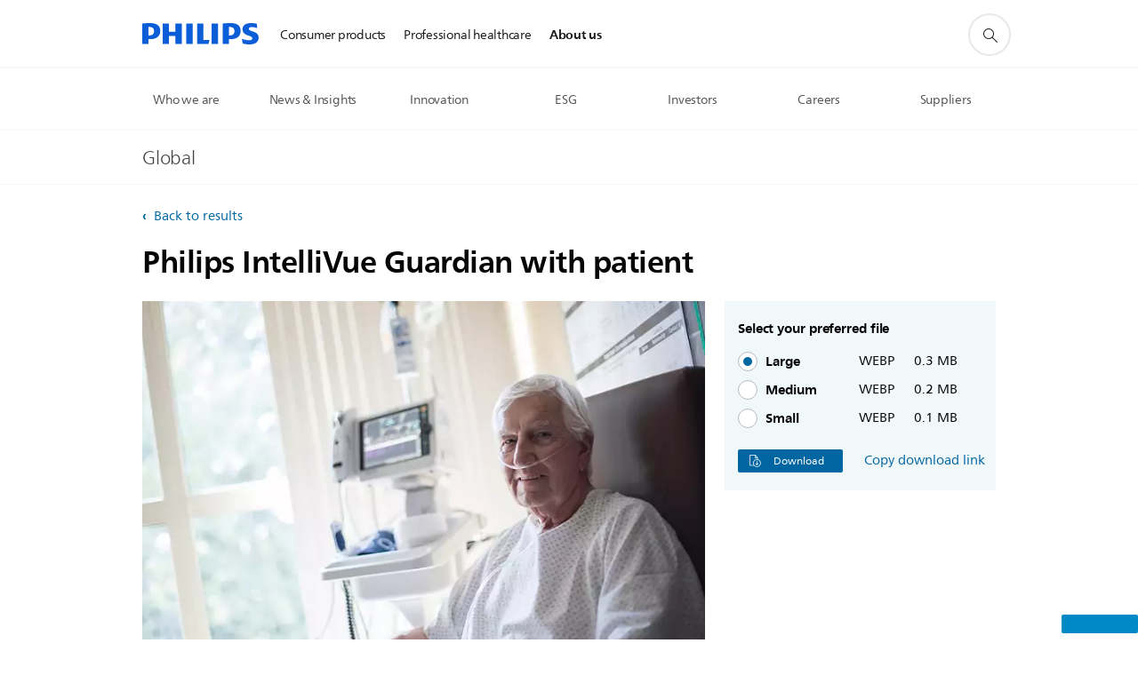

--- FILE ---
content_type: text/html;charset=utf-8
request_url: https://www.philips.com/a-w/about/news/media-library/20170815-Philips-IntelliVue-Guardian-with--patient.html
body_size: 24399
content:
<!DOCTYPE HTML><html lang="en" dir="ltr" class="no-js non-ie" xmlns:wb="http://open.weibo.com/wb"> <head> <meta charset="utf-8"> <meta name="viewport" content="width=device-width, initial-scale=1"> <link rel="preconnect" href="https://www.googletagmanager.com"> <link rel="preconnect" href="https://images.philips.com"> <link rel="preconnect" href="https://consent.trustarc.com/"> <link rel="preconnect" href="https://philipselectronicsne.tt.omtrdc.net" crossorigin="use-credentials"> <link rel="preconnect" href="https://www.googleoptimize.com"> <link rel="preload" href="/etc/philips/clientlibs/foundation-base/clientlibs-css-rb2014/fonts/neuefrutigerworld-1.20.0-w02/NeueFrutigerWorldW02-Book.woff2" as="font" type="font/woff2" media="(min-width:701px)" crossorigin> <link rel="preload" href="/etc/philips/clientlibs/foundation-base/clientlibs-css-rb2014/fonts/neuefrutigerworld-1.20.0-w02/NeueFrutigerWorldW02-Bold.woff2" as="font" type="font/woff2" media="(min-width:701px)" crossorigin> <link rel="preload" href="/etc/philips/clientlibs/foundation-base/clientlibs-css-rb2014/fonts/neuefrutigerworld-1.20.0-w02/NeueFrutigerWorldW02-Light.woff2" as="font" type="font/woff2" media="(min-width:701px)" crossorigin> <link rel="preload" href="/etc/philips/clientlibs/foundation-base/clientlibs-css-rb2014/fonts/philips-global-icon-font/philips-global-icon-font-v2.8.woff2" as="font" type="font/woff2" crossorigin> <link rel="preload" href="/etc/philips/clientlibs/foundation-base/clientlibs-css-rb2014/fonts/philips-global-icon-font/philips-global-icon-font-32-v2.8.woff2" as="font" type="font/woff2" crossorigin> <script> window.dtm=window.dtm || {};
dtm.dnt=false; </script> <title>Philips IntelliVue Guardian with  patient - Media library | Philips</title> <meta name="description" content="The Philips IntelliVue Guardian Solution with automated Early Warning Scoring (EWS) contains software and intelligent clinical decision algorithms."> <meta name="keywords" content="Patient monitoring,IntelliVue Guardian Solution"> <meta name="DATEEFFECTIVE" content=""> <meta name="DATELASTCHANGE" content=""> <meta name="PHILIPS.INFOTYPE" content="news"> <meta name="PHILIPS.SUMMARY" content="The Philips IntelliVue Guardian Solution with automated Early Warning Scoring (EWS) contains software and intelligent clinical decision algorithms."> <meta name="PHILIPS.METRICS.PAGENAME" content="about:news:assetlibrary:20170815_philips_intellivue_guardian_with__patient"> <meta name="PS_IMAGE_HOR" content="0"> <meta name="PS_IMAGE_VER" content="0"> <meta name="PS_IMAGE_ZOOM" content="0"> <meta name="PHILIPS.CONTEXT.LOCALE" content="en_aa"> <meta name="PHILIPS.CONTEXT.CM.ENABLE" content="true"> <meta name="PS_CARDTYPE" content="generic"> <meta name="PS_CONTENTTYPE_KEY" content=""> <meta name="PS_TITLE" content="Philips IntelliVue Guardian with  patient"> <meta name="PS_SUBTITLE" content=""> <meta name="PS_BODYTEXT" content="The Philips IntelliVue Guardian Solution with automated Early Warning Scoring (EWS) contains software and intelligent clinical decision algorithms."> <meta name="PS_IMAGE" content="//images.philips.com/is/image/PhilipsConsumer/Philips_IntelliVue_Guardian_with__patient-ALI-global"> <meta name="PS_TAG_PRIMARY" content="Patient monitoring"> <meta name="PS_TAGS_SECONDARY" content="IntelliVue Guardian Solution"> <meta name="PS_TAGS_S_SECONDARY" content="IntelliVue Guardian Solution"> <meta name="PS_TAG_CONTENTTYPE" content="Images"> <meta name="PS_TAG_CONTENTTYPE_NAME" content="images"> <meta name="PS_TAG_CONTENTTYPE_COLOR" content=""> <meta name="PS_TAGGROUP_ASSETS_HIGHLIGHTEDPRODUCTS" content="IntelliVue Guardian Solution"> <meta name="PS_TAGGROUP_ASSETS_CONTENTTYPE" content="Images"> <meta name="PS_TAGGROUP_ASSETS_PHILIPSSOLUTIONS" content="Patient monitoring"> <meta name="PS_TAGGROUP_S_ASSETS_CONTENTTYPE" content="Images"> <meta name="PS_TAGGROUP_S_ASSETS_HIGHLIGHTEDPRODUCTS" content="IntelliVue Guardian Solution"> <meta name="PS_TAGGROUP_S_ASSETS_PHILIPSSOLUTIONS" content="Patient monitoring"> <meta name="PS_DISPLAYDATE" content="Aug 15, 2017"> <meta name="PS_DATE" content="2017-08-15T13:13:00+02:00"> <meta name="PS_SITEID" content="assetlib"> <meta property="og:title" content="Philips IntelliVue Guardian with  patient"> <meta property="og:description" content="The Philips IntelliVue Guardian Solution with automated Early Warning Scoring (EWS) contains software and intelligent clinical decision algorithms."> <meta property="og:type" content="article"> <meta property="og:image" content="//images.philips.com/is/image/PhilipsConsumer/Philips_IntelliVue_Guardian_with__patient-ALI-global"> <meta property="twitter:image" content="//images.philips.com/is/image/PhilipsConsumer/Philips_IntelliVue_Guardian_with__patient-ALI-global"> <meta property="og:site_name" content="Philips"> <meta property="twitter:card" content="summary_large_image"> <script> window.philips = window.philips || {};


philips.context = {
    sector: 'CO',
    isAuthorMode: 'false',
    
    locale: {
        country: 'global',
        language: 'en',
        currency: 'EUR',
        code: 'en_AA'
    },
    page: {
        section: 'main',
        pageType: 'news',
        pageName: 'about:news:assetlibrary:20170815_philips_intellivue_guardian_with__patient',
        publicationDate: '2017-08-15'
    },
    url:{
        repositoryPath: '/content/corporate/en_AA/about/news/media-library/20170815-Philips-IntelliVue-Guardian-with--patient'
    }
};

philips.context.visitor = philips.context.visitor || {};
philips.context.visitor.location = {countryCode: "<esi:vars>$(GEO{'country_code'})</esi:vars>"}; </script> <script src="/a1l4rgpa1fx2crzaqh/s3ns3t0g4k288vipw56.js"></script> <script src="/a1l4rgpa1fx2crzaqh/t1l6vgru59xvprnlz0ll.js" defer></script> <link rel="canonical" href="https://www.philips.com/a-w/about/news/media-library/20170815-Philips-IntelliVue-Guardian-with--patient.html"/> <link rel="apple-touch-icon" href="/etc/philips/clientlibs/foundation-base/clientlibs-css/img/favicon/favicon-hd.png"> <link rel="icon" type="image/svg+xml" href="/etc/philips/clientlibs/foundation-base/clientlibs-css/img/favicon/favicon.svg"> <link rel="icon" type="image/png" href="/etc/philips/clientlibs/foundation-base/clientlibs-css/img/favicon/favicon-192x192.png" sizes="192x192"> <link rel="icon" type="image/png" href="/etc/philips/clientlibs/foundation-base/clientlibs-css/img/favicon/favicon-96x96.png" sizes="96x96"> <link rel="icon" type="image/png" href="/etc/philips/clientlibs/foundation-base/clientlibs-css/img/favicon/favicon-32x32.png" sizes="32x32"> <link rel="icon" type="image/png" href="/etc/philips/clientlibs/foundation-base/clientlibs-css/img/favicon/favicon-16x16.png" sizes="16x16"> <meta name="msapplication-TileColor" content="#ffffff"> <meta name="msapplication-TileImage" content="/etc/philips/clientlibs/foundation-base/clientlibs-css/img/favicon/favicon-hd.png"> <script type="text/javascript"> (function(){(function(l,u,C){var O=[],P=[],f={_version:"3.6.0",_config:{classPrefix:"test-",enableClasses:!0,enableJSClass:!0,usePrefixes:!0},_q:[],on:function(e,t){var n=this;setTimeout(function(){t(n[e])},0)},addTest:function(e,t,n){P.push({name:e,fn:t,options:n})},addAsyncTest:function(e){P.push({name:null,fn:e})}},s=function(){};s.prototype=f,s=new s,s.addTest("svg",!!u.createElementNS&&!!u.createElementNS("http://www.w3.org/2000/svg","svg").createSVGRect),s.addTest("localstorage",function(){var e="modernizr";try{return localStorage.setItem(e,e),localStorage.removeItem(e),!0}catch{return!1}});var w=f._config.usePrefixes?" -webkit- -moz- -o- -ms- ".split(" "):["",""];f._prefixes=w;function v(e,t){return typeof e===t}function F(){var e,t,n,r,i,a,o;for(var p in P)if(P.hasOwnProperty(p)){if(e=[],t=P[p],t.name&&(e.push(t.name.toLowerCase()),t.options&&t.options.aliases&&t.options.aliases.length))for(n=0;n<t.options.aliases.length;n++)e.push(t.options.aliases[n].toLowerCase());for(r=v(t.fn,"function")?t.fn():t.fn,i=0;i<e.length;i++)a=e[i],o=a.split("."),o.length===1?s[o[0]]=r:(s[o[0]]&&!(s[o[0]]instanceof Boolean)&&(s[o[0]]=new Boolean(s[o[0]])),s[o[0]][o[1]]=r),O.push((r?"":"no-")+o.join("-"))}}var g=u.documentElement,_=g.nodeName.toLowerCase()==="svg";function A(e){var t=g.className,n=s._config.classPrefix||"";if(_&&(t=t.baseVal),s._config.enableJSClass){var r=new RegExp("(^|\\s)"+n+"no-js(\\s|$)");t=t.replace(r,"$1"+n+"js$2")}s._config.enableClasses&&(t+=" "+n+e.join(" "+n),_?g.className.baseVal=t:g.className=t)}var j="Moz O ms Webkit",L=f._config.usePrefixes?j.toLowerCase().split(" "):[];f._domPrefixes=L;var T;(function(){var e={}.hasOwnProperty;!v(e,"undefined")&&!v(e.call,"undefined")?T=function(t,n){return e.call(t,n)}:T=function(t,n){return n in t&&v(t.constructor.prototype[n],"undefined")}})(),f._l={},f.on=function(e,t){this._l[e]||(this._l[e]=[]),this._l[e].push(t),s.hasOwnProperty(e)&&setTimeout(function(){s._trigger(e,s[e])},0)},f._trigger=function(e,t){if(this._l[e]){var n=this._l[e];setTimeout(function(){var r,i;for(r=0;r<n.length;r++)i=n[r],i(t)},0),delete this._l[e]}};function q(e,t){if(typeof e=="object")for(var n in e)T(e,n)&&q(n,e[n]);else{e=e.toLowerCase();var r=e.split("."),i=s[r[0]];if(r.length==2&&(i=i[r[1]]),typeof i<"u")return s;t=typeof t=="function"?t():t,r.length==1?s[r[0]]=t:(s[r[0]]&&!(s[r[0]]instanceof Boolean)&&(s[r[0]]=new Boolean(s[r[0]])),s[r[0]][r[1]]=t),A([(t&&t!=!1?"":"no-")+r.join("-")]),s._trigger(e,t)}return s}s._q.push(function(){f.addTest=q});function y(){return typeof u.createElement!="function"?u.createElement(arguments[0]):_?u.createElementNS.call(u,"http://www.w3.org/2000/svg",arguments[0]):u.createElement.apply(u,arguments)}s.addTest("canvas",function(){var e=y("canvas");return!!(e.getContext&&e.getContext("2d"))});var k="CSS"in l&&"supports"in l.CSS,G="supportsCSS"in l;s.addTest("supports",k||G);function J(){var e=u.body;return e||(e=y(_?"svg":"body"),e.fake=!0),e}function z(e,t,n,r){var i="modernizr",a,o,p,c,m=y("div"),d=J();if(parseInt(n,10))for(;n--;)p=y("div"),p.id=r?r[n]:i+(n+1),m.appendChild(p);return a=y("style"),a.type="text/css",a.id="s"+i,(d.fake?d:m).appendChild(a),d.appendChild(m),a.styleSheet?a.styleSheet.cssText=e:a.appendChild(u.createTextNode(e)),m.id=i,d.fake&&(d.style.background="",d.style.overflow="hidden",c=g.style.overflow,g.style.overflow="hidden",g.appendChild(d)),o=t(m,e),d.fake?(d.parentNode.removeChild(d),g.style.overflow=c,g.offsetHeight):m.parentNode.removeChild(m),!!o}var V=function(){var e=l.matchMedia||l.msMatchMedia;return e?function(t){var n=e(t);return n&&n.matches||!1}:function(t){var n=!1;return z("@media "+t+" { #modernizr { position: absolute; } }",function(r){n=(l.getComputedStyle?l.getComputedStyle(r,null):r.currentStyle).position=="absolute"}),n}}();f.mq=V;var X=f.testStyles=z;s.addTest("touchevents",function(){return!!("ontouchstart"in l||l.DocumentTouch&&u instanceof DocumentTouch)});var R=f._config.usePrefixes?j.split(" "):[];f._cssomPrefixes=R;function W(e,t){return!!~(""+e).indexOf(t)}function B(e){return e.replace(/([a-z])-([a-z])/g,function(t,n,r){return n+r.toUpperCase()}).replace(/^-/,"")}var N=function(e){var t=w.length,n=l.CSSRule,r;if(typeof n>"u")return C;if(!e)return!1;if(e=e.replace(/^@/,""),r=e.replace(/-/g,"_").toUpperCase()+"_RULE",r in n)return"@"+e;for(var i=0;i<t;i++){var a=w[i],o=a.toUpperCase()+"_"+r;if(o in n)return"@-"+a.toLowerCase()+"-"+e}return!1};f.atRule=N;function H(e,t){return function(){return e.apply(t,arguments)}}function Z(e,t,n){var r;for(var i in e)if(e[i]in t)return n===!1?e[i]:(r=t[e[i]],v(r,"function")?H(r,n||t):r);return!1}var I={elem:y("modernizr")};s._q.push(function(){delete I.elem});var h={style:I.elem.style};s._q.unshift(function(){delete h.style});function U(e){return e.replace(/([A-Z])/g,function(t,n){return"-"+n.toLowerCase()}).replace(/^ms-/,"-ms-")}function K(e,t,n){var r;if("getComputedStyle"in l){r=getComputedStyle.call(l,e,t);var i=l.console;if(r!==null)n&&(r=r.getPropertyValue(n));else if(i){var a=i.error?"error":"log";i[a].call(i,"getComputedStyle returning null, its possible modernizr test results are inaccurate")}}else r=!t&&e.currentStyle&&e.currentStyle[n];return r}function Q(e,t){var n=e.length;if("CSS"in l&&"supports"in l.CSS){for(;n--;)if(l.CSS.supports(U(e[n]),t))return!0;return!1}else if("CSSSupportsRule"in l){for(var r=[];n--;)r.push("("+U(e[n])+":"+t+")");return r=r.join(" or "),z("@supports ("+r+") { #modernizr { position: absolute; } }",function(i){return K(i,null,"position")=="absolute"})}return C}function D(e,t,n,r){if(r=v(r,"undefined")?!1:r,!v(n,"undefined")){var i=Q(e,n);if(!v(i,"undefined"))return i}for(var a,o,p,c,m,d=["modernizr","tspan","samp"];!h.style&&d.length;)a=!0,h.modElem=y(d.shift()),h.style=h.modElem.style;function E(){a&&(delete h.style,delete h.modElem)}for(p=e.length,o=0;o<p;o++)if(c=e[o],m=h.style[c],W(c,"-")&&(c=B(c)),h.style[c]!==C)if(!r&&!v(n,"undefined")){try{h.style[c]=n}catch{}if(h.style[c]!=m)return E(),t=="pfx"?c:!0}else return E(),t=="pfx"?c:!0;return E(),!1}var Y=f.testProp=function(e,t,n){return D([e],C,t,n)};function x(e,t,n,r,i){var a=e.charAt(0).toUpperCase()+e.slice(1),o=(e+" "+R.join(a+" ")+a).split(" ");return v(t,"string")||v(t,"undefined")?D(o,t,r,i):(o=(e+" "+L.join(a+" ")+a).split(" "),Z(o,t,n))}f.testAllProps=x;function S(e,t,n){return x(e,C,C,t,n)}f.testAllProps=S,s.addTest("flexbox",S("flexBasis","1px",!0)),s.addTest("csstransforms",function(){return navigator.userAgent.indexOf("Android 2.")===-1&&S("transform","scale(1)",!0)}),s.addTest("csstransforms3d",function(){return!!S("perspective","1px",!0)}),s.addTest("csstransitions",S("transition","all",!0)),s.addTest("appearance",S("appearance"));var b=f.prefixed=function(e,t,n){return e.indexOf("@")===0?N(e):(e.indexOf("-")!=-1&&(e=B(e)),t?x(e,t,n):x(e,"pfx"))};s.addTest("fullscreen",!!(b("exitFullscreen",u,!1)||b("cancelFullScreen",u,!1))),s.addTest("objectfit",!!b("objectFit"),{aliases:["object-fit"]}),F(),A(O),delete f.addTest,delete f.addAsyncTest;for(var M=0;M<s._q.length;M++)s._q[M]();l.Modernizr=s})(window,document),window.Modernizr.addTest("correctvh",function(){return!navigator.userAgent.match(/(iPad|iPhone);.*CPU.*OS (6|7)_\d/i)}),window.Modernizr.addTest("touch",function(){return window.Modernizr.touchevents}),window.Modernizr.addTest("ipad",function(){return!!navigator.userAgent.match(/iPad/i)}),window.Modernizr.addTest("iphone",function(){return!!navigator.userAgent.match(/iPhone/i)}),window.Modernizr.addTest("ipod",function(){return!!navigator.userAgent.match(/iPod/i)}),window.Modernizr.addTest("ios",function(){return window.Modernizr.ipad||window.Modernizr.ipod||window.Modernizr.iphone}),function(){var l=document.documentElement,u="no-js";window.Modernizr._config.classPrefix&&l.className.indexOf(u)>-1&&(l.className=l.className.replace(u,window.Modernizr._config.classPrefix+"js"))}(),function(){window.sessionStorage&&window.sessionStorage.getItem("philips.hideRecallBanner")==="true"&&document.documentElement.classList.add("pv-hrb")}()})(); </script><link rel="stylesheet" href="/etc/designs/corporate-blue/clientlibs.min.260119.css" type="text/css"> <script type="application/json" class="pv-d2c-search__translations"> {"translations":{"d2c-search.sort-by":"Sort by:","d2c-search.more-tab":"Support and more","d2c-search.search-empty":"Empty search","d2c-search.sort-by-date-asc":"Date (Ascending)","d2c-search.versuni-lp-name":"Versuni (Philips Domestic Appliances)","d2c-search.popular-support-topics-title":"Support topics","d2c-search.filter-rating-value":"{0} and up","d2c-search.help-banner-title":"Find healthcare and hospital products and support","d2c-search.reviews":"reviews","d2c-search.suggested-results":"Suggested results","TBD":"In stock","d2c-search.filter-range-max":"Max","d2c-search.sort-by-date-desc":"Date (Descending)","d2c-search.no-result-for-search":"Sorry! No results found.","d2c-search.nmore":"More","d2c-search.add-to-cart-btn":"Add to cart","d2c-search.search-results-for":"Search results for","d2c-search.tab.modal.option.support":"Find support for a product","d2c-search.versuni-lp-title":"It looks like you're looking for household products.","d2c-search.tab.modal.list.label":"What are you looking for?","d2c-search.overall-rating":"Overall rating","d2c-search.bundle-discount-label":"Bundle discount","d2c-search.recently-viewed-title":"Items you recently viewed","d2c-search.filter-rating-title":"Customer rating","d2c-search.submit-search-box":"Submit search","d2c-search.sort-by-size-asc":"Size (Ascending)","d2c-search.filters-title":"Filters","d2c-search.sort-by-alphabetical-desc":"Alphabetical (Descending)","d2c-search.tab.modal.option.products":"Explore products to buy","d2c-search.versuni-lp-card-home-title":"Product Care & Support","d2c-search.sort-by-relevance":"Relevance","d2c-search.filter-price-title":"Price","d2c-search.help-banner-desc":"Ultrasound, monitors, imaging and more"," d2c-search.more-tab":"Support and more","d2c-search.sort-by-newest":"Newest","d2c-search.versuni-lp-card-kitchen-title":"Kitchen Appliances","d2c-search.popular-categories-title":"Popular categories","d2c-search.clear":"Clear","d2c-search.help-suggestions-title":"Suggestions","d2c-search.products-tab":"Shop","d2c-search-added-to-cart-btn":"Added to basket","d2c-search.refurbishment-label":"Refurbishment","notify-me-btn":"notify me","d2c-search.sort-by-size-desc":"Size (Descending)","d2c-search.search-box-sitewide":"Sitewide","d2c-search.filter-apply-all":"Apply filters","d2c-search.what-look-for":"What are you looking for?","d2c-search.sort-by-price-high-to-low":"Price (Highest)","d2c-search.try-different-search":"Please try a different search.","d2c-search.notify-me-btn":"Notify me","d2c-search.filter-price-range":"Price {0} - {1}","d2c-search.sort-by-alphabetical-asc":"Alphabetical (Ascending)","d2c-search.sort-by-rating":"Rating","test.d2c.search":"test","d2c-search.filter-price-title8":"Price","d2c-search.help-banner-cta-text":"Go to Philips.com/healthcare","d2c-search.search-box-label":"Site search","d2c-search.tab.modal.title\n":"Search","d2c-search.filter-range-min":"Min","d2c-search.filter-availability-in-stock":"In stock","d2c-search.versuni-lp-description":"We've moved our household products to a new home! Are you looking for any of these?","d2c-search.filter-availability-title":"Availability","d2c-search.help-suggestions-1":"Make sure that you spelt all words correctly.","d2c-search.help-suggestions-3":"Search by product name (i.e. Airfryer, Sonicare).","d2c-search.help-suggestions-2":"Search by product number (i.e. HD9240/90, L2BO/00).","d2c-search.added-to-cart-btn":"Added to basket","d2c-search.help-suggestions-4":"Try different keywords.","d2c-search.filter-clear-all":"Clear filters","d2c-search.sort-by-price-low-to-high":"Price (Lowest)"}} </script></head> <body class="asset-detail " style=" " data-country="global" data-language="en" data-locale="en_AA"> <!--<noindex>--> <!-- HEADER SECTION START --> <div class="genericheaderpage basepage page"><div class="header n02v3-header component-base"> <header class="p-n02v3 p-layout-row p-n02v3__hamburger--close
     
     
    default pv-padding-block-end--m
     
     
     
     
     
     
     
    
     
     
     
     
     "
        data-n25="false"
        data-n25-mobile="false"
        data-flyout-links="{&quot;myProducts&quot;:&quot;https://www.philips.com/myphilips/register-product#tab\u003dall-my-products&quot;,&quot;registerProduct&quot;:&quot;https://www.philips.com/myphilips/register-product#tab\u003dregister-product&quot;,&quot;myDashboard&quot;:&quot;#&quot;,&quot;login&quot;:&quot;https://www.philips.com/myphilips/login#tab\u003dlog-in&quot;,&quot;myAccount&quot;:&quot;https://www.philips.com/myphilips/register-product#tab\u003duser&quot;,&quot;signUp&quot;:&quot;https://www.philips.com/myphilips/login#tab\u003dsign-up&quot;}"
        data-is-fixed-height="true"
        data-is-stock-indicator = "inherit"
        data-stock-market=""
        data-stock-indicator-api = "https://tools.eurolandir.com/tools/pricefeed/xmlirmultiiso5.aspx?companyid=2522"
        data-shop-site=""> <div class="p-n02v3__top-banner" data-shop-error-message="Due to scheduled maintenance, it's not possible to make purchases now. Please check back in a few hours.
"> <div class="geodetectionbar tc53-geo-detection-bar"> <div class="p-tc53-geo-detection-bar" data-current-page-path='/content/corporate/en_AA/about/news/media-library/20170815-Philips-IntelliVue-Guardian-with--patient'> <script type="text/x-handlebars-template" data-template="tc53-geo-detection-bar-template"> <div class="p-notification-bar p-navigation" > <span class="p-text p-direction-ltr"> <label class="p-label" >This page is also available in</label> <a  data-track-type="track-conversion" data-track-name="interaction"  data-track-description="link:geo_detection" class="p-anchor-geobar" href="{{url}}">{{urlLinkName}}</a> </span> <button class="p-close p-square p-inverted p-icon-close p-small" aria-label="Close"></button> </div> </script> </div> </div> </div> <div class="p-n02v3__inner"> <div class="p-layout-inner"> <div class="p-n02v3__shape"> <a href='https://www.philips.com/global' title="Home" class="p-n02v3__shapelink"> <div class="p-n02v3__shape-wrapper"> <svg width="131" height="24" viewBox="0 0 131 24" fill="none" xmlns="http://www.w3.org/2000/svg"> <path d="M44.4019 0.480751V23.5192H37.3709V14.4601H30.0545V23.5192H23.0235V0.480751H30.0545V9.63756H37.3709V0.480751H44.4019ZM68.8676 18.892V0.480751H61.8366V23.5192H74.5465L75.6056 18.892H68.8601H68.8676ZM56.6385 0.480751H49.6075V23.5192H56.6385V0.480751ZM85.1455 0.480751H78.1145V23.5192H85.1455V0.480751ZM119.82 6.36244C119.82 5.10798 121.074 4.52958 123.095 4.52958C125.311 4.52958 127.715 5.01033 129.36 5.68639L128.781 0.676056C126.948 0.292958 125.311 0 122.329 0C116.65 0 112.789 2.2385 112.789 6.94085C112.789 15.0385 123.771 13.4009 123.771 17.1568C123.771 18.5991 122.712 19.3728 120.113 19.3728C117.799 19.3728 114.238 18.5991 112.12 17.5399L112.894 22.8432C115.012 23.6169 117.904 24 120.218 24C126.092 24 130.907 22.0695 130.907 16.2854C130.907 8.5784 119.827 10.0207 119.827 6.35493L119.82 6.36244ZM110.67 8.77371C110.67 14.6554 106.524 18.0282 99.9812 18.0282H97.4798V23.5192H90.4488V0.480751C92.8601 0.187794 96.2254 0 99.0197 0C106.246 0 110.678 2.31361 110.678 8.77371H110.67ZM103.737 8.87136C103.737 5.97934 102.1 4.34178 98.6291 4.34178C98.2685 4.34178 97.8854 4.34178 97.4723 4.36432V13.8817H98.6291C102.287 13.8817 103.737 11.861 103.737 8.87136ZM20.2291 8.77371C20.2291 14.6554 16.0901 18.0282 9.53991 18.0282H7.0385V23.5192H0V0.480751C2.41127 0.187794 5.77653 0 8.57089 0C15.7972 0 20.2216 2.31361 20.2216 8.77371H20.2291ZM13.2883 8.87136C13.2883 5.97934 11.6507 4.34178 8.18779 4.34178C7.82723 4.34178 7.44413 4.34178 7.03099 4.36432V13.8817H8.18779C11.846 13.8817 13.2883 11.861 13.2883 8.87136Z" fill="#0B5ED7"/> </svg> </div> </a> </div> </div> <nav class="p-n02v3__menu p-n02v3--corporateNewHeader"> <div class="p-n02v3__mobiletopbg" aria-hidden="true"></div> <div class="p-n02v3__mobilebottombg" aria-hidden="true"></div> <div class="p-n02v3__m1bg"> <div class="p-n02v3__mwrap"> <div class="p-n02v3__m1title"></div> <ul class="p-n02v3__m1 "> <li class="p-n02v3__mli 
                        
                        
                        p-m-1
                        
                        "> <a class="p-n02v3__mlink" href="https://www.philips.ie/" data-track-type="track-nav-nena" data-track-compid="n02v3" data-track-navid="header" data-track-navdest=":consumer_products"> <span class="p-n02v3__m1item pv-heading pv-body--s pv-bold">Consumer products</span> </a> </li> <li class="p-n02v3__mli 
                        
                        
                        p-m-2
                        
                        "> <a class="p-n02v3__mlink" href="https://www.philips.com/healthcare" data-track-type="track-nav-nena" data-track-compid="n02v3" data-track-navid="header" data-track-navdest=":professional_healthcare"> <span class="p-n02v3__m1item pv-heading pv-body--s pv-bold">Professional healthcare</span> </a> </li> <li class="p-n02v3__mli p-n02v3__mli-horizontal-active
                         p-n02v3__mli--with-childs
                        
                        p-m-3
                        
                        "> <a href="#" class="p-n02v3__mlink" data-track-type="track-nav-nena" data-track-compid="n02v3" data-track-navid="header" data-track-navdest=":about_us"> <span class="p-n02v3__m1item pv-heading pv-body--s pv-bold">About us</span> </a> <div class="p-n02v3__m2bg p-n02v3__mbg--hidden
                                            
                                             p-n02v3__m2bg--horizontal" data-bg-level="2"> <div class="p-n02v3__mwrap"> <div class="p-n02v3__mtitle p-n02v3__t--col14 p-l-hidden"> <div class="p-n02v3__mback">Back</div> <div class="p-n02v3__listtitle "> <div class="p-n02v3__mclose"><button class="p-icon-close"
                                                            arial-label="Back"></button></div> <div class="pv-heading pv-body--m pv-bold">About us</div> </div> </div> <ul class="p-n02v3__m2  p-n02v3__m2--horizontal"> <li class="p-n02v3__mli p-m-3-1
                                                            
                                                             p-n02v3__group
                                                             p-n02v3__mli--haschild"> <a href='#' class="p-n02v3__mlink" data-track-type="track-nav-nena" data-track-compid="n02v3" data-track-navid="header" data-track-navdest=":about_us:who_we_are"> <span class="pv-heading pv-body--s p-n02v3__m2text">Who we are </span> </a> <div class="p-n02v3__m3bg p-n02v3__mbg--hidden
                                                                    
                                                                     p-n02v3__mflyout " data-bg-level="3"> <div class="p-n02v3__mwrap"> <div class="p-n02v3__mtitle p-n02v3__t--col24"> <div class="p-n02v3__mback">About us</div> <div class="p-n02v3__listtitle "> <div class="p-n02v3__mclose"><button class="p-icon-close"
                                                                                    arial-label="Back"></button></div> <div class="pv-heading pv-body--m pv-bold">Who we are</div> </div> </div> <div class="p-n02v3__m3wrapper--horizontalm2"> <div class="p-n02v3__m3--horizontalm2"> <ul> <li class="p-n02v3__mli p-m-3-1-1"
                        
                    > <a href='https://www.philips.com/a-w/about.html' class="p-n02v3__mlink  p-n02v3__mlink--haslink " data-track-type="track-nav-nena" data-track-compid="n02v3" data-track-navid="header" data-track-navdest=":about_us:who_we_are:about_us"> <span class="pv-heading pv-body--s pv-bold"> About us </span> </a> </li> <li class="p-n02v3__mli p-m-3-1-2"
                        
                    > <a href='https://www.philips.com/a-w/about/our-strategy.html' class="p-n02v3__mlink  p-n02v3__mlink--haslink " data-track-type="track-nav-nena" data-track-compid="n02v3" data-track-navid="header" data-track-navdest=":about_us:who_we_are:our_strategy"> <span class="pv-heading pv-body--s pv-bold"> Our strategy </span> </a> </li> <li class="p-n02v3__mli p-m-3-1-3"
                        
                    > <a href='https://www.philips.com/a-w/about/company/driving-innovation.html' class="p-n02v3__mlink  p-n02v3__mlink--haslink " data-track-type="track-nav-nena" data-track-compid="n02v3" data-track-navid="header" data-track-navdest=":about_us:who_we_are:innovation"> <span class="pv-heading pv-body--s pv-bold"> Innovation </span> </a> </li> <li class="p-n02v3__mli p-m-3-1-4"
                        
                    > <a href='https://www.philips.com/a-w/about/patient-safety-and-quality.html' class="p-n02v3__mlink  p-n02v3__mlink--haslink " data-track-type="track-nav-nena" data-track-compid="n02v3" data-track-navid="header" data-track-navdest=":about_us:who_we_are:patient_safety_and_quality"> <span class="pv-heading pv-body--s pv-bold"> Patient safety and quality </span> </a> </li> <li class="p-n02v3__mli p-m-3-1-5"
                        
                    > <a href='https://www.philips.com/a-w/about/environmental-social-governance.html' class="p-n02v3__mlink  p-n02v3__mlink--haslink " data-track-type="track-nav-nena" data-track-compid="n02v3" data-track-navid="header" data-track-navdest=":about_us:who_we_are:environmental,_social_and_governance"> <span class="pv-heading pv-body--s pv-bold"> Environmental, Social and Governance </span> </a> </li> <li class="p-n02v3__mli p-m-3-1-6"
                        
                    > <a href='https://www.philips.com/a-w/about/executive-committee.html' class="p-n02v3__mlink  p-n02v3__mlink--haslink " data-track-type="track-nav-nena" data-track-compid="n02v3" data-track-navid="header" data-track-navdest=":about_us:who_we_are:executive_committee"> <span class="pv-heading pv-body--s pv-bold"> Executive Committee </span> </a> </li> <li class="p-n02v3__mli p-m-3-1-7"
                        
                    > <a href='https://www.philips.com/a-w/about/our-history.html' class="p-n02v3__mlink  p-n02v3__mlink--haslink " data-track-type="track-nav-nena" data-track-compid="n02v3" data-track-navid="header" data-track-navdest=":about_us:who_we_are:our_history"> <span class="pv-heading pv-body--s pv-bold"> Our history </span> </a> </li> <li class="p-n02v3__mli p-m-3-1-8"
                        
                    > <a href='https://www.philips.com/a-w/about/our-brand.html' class="p-n02v3__mlink  p-n02v3__mlink--haslink " data-track-type="track-nav-nena" data-track-compid="n02v3" data-track-navid="header" data-track-navdest=":about_us:who_we_are:our_brand"> <span class="pv-heading pv-body--s pv-bold"> Our brand </span> </a> </li> <li class="p-n02v3__mli p-m-3-1-9"
                        
                    > <a href='https://www.philips.com/a-w/about/awards-and-recognition.html' class="p-n02v3__mlink  p-n02v3__mlink--haslink " data-track-type="track-nav-nena" data-track-compid="n02v3" data-track-navid="header" data-track-navdest=":about_us:who_we_are:awards_&_recognition"> <span class="pv-heading pv-body--s pv-bold"> Awards & recognition </span> </a> </li> </ul> </div> </div> </div> </div> </li> <li class="p-n02v3__mli p-m-3-2
                                                            
                                                             p-n02v3__group
                                                             p-n02v3__mli--haschild"> <a href='#' class="p-n02v3__mlink" data-track-type="track-nav-nena" data-track-compid="n02v3" data-track-navid="header" data-track-navdest=":about_us:news_&_insights"> <span class="pv-heading pv-body--s p-n02v3__m2text">News & Insights </span> </a> <div class="p-n02v3__m3bg p-n02v3__mbg--hidden
                                                                    
                                                                     p-n02v3__mflyout " data-bg-level="3"> <div class="p-n02v3__mwrap"> <div class="p-n02v3__mtitle p-n02v3__t--col24"> <div class="p-n02v3__mback">About us</div> <div class="p-n02v3__listtitle "> <div class="p-n02v3__mclose"><button class="p-icon-close"
                                                                                    arial-label="Back"></button></div> <div class="pv-heading pv-body--m pv-bold">News & Insights</div> </div> </div> <div class="p-n02v3__m3wrapper--horizontalm2"> <div class="p-n02v3__m3--horizontalm2"> <ul> <li class="p-n02v3__mli p-m-3-2-1"
                        
                    > <a href='https://www.philips.com/a-w/about/news/home.html' class="p-n02v3__mlink  p-n02v3__mlink--haslink " data-track-type="track-nav-nena" data-track-compid="n02v3" data-track-navid="header" data-track-navdest=":about_us:news_&_insights:news_&_insights"> <span class="pv-heading pv-body--s pv-bold"> News & Insights </span> </a> </li> </ul> </div> <div class="p-n02v3__m3--horizontalm2"> <ul class="p-n02v3__m3list--horizontalm2"> <li class="p-n02v3__mli p-n02v3__mli--haschild  p-m-3-2-2"
                    
                        
                            data-l-skip-navigation="true"
                        
                        
                    
                    > <p class="p-n02v3__mnolink"> <span class="pv-heading pv-body--s pv-bold"> News </span> </p> <div class="p-n02v3__m4bg p-n02v3__mbg" data-bg-level="4"> <div class="p-n02v3__mwrap"> <div class="p-n02v3__mtitle p-n02v3__t--col44"> <div class="p-n02v3__mback">News & Insights</div> <div class="p-n02v3__listtitle "> <div class="p-n02v3__mclose"> <button class="p-icon-close"
                                        arial-label="Back"></button> </div> <div class="pv-heading pv-body--m pv-bold">News</div> </div> </div> <ul class="p-n02v3__m4"> <li class="p-n02v3__mli p-m-3-2-2-1"> <a href='https://www.philips.com/a-w/about/news-and-insights/all.html' data-is-internal="" class="p-n02v3__mlink p-n02v3__mlink--no-childs" data-track-type="track-nav-nena" data-track-compid="n02v3" data-track-navid="header" data-track-navdest=":about_us:news_&_insights:news:latest_news"> <span class="pv-heading pv-body--s"> Latest news </span> </a> </li> <li class="p-n02v3__mli p-m-3-2-2-2"> <a href='https://www.philips.com/a-w/about/news/media-library.html' data-is-internal="" class="p-n02v3__mlink p-n02v3__mlink--no-childs" data-track-type="track-nav-nena" data-track-compid="n02v3" data-track-navid="header" data-track-navdest=":about_us:news_&_insights:news:media_library"> <span class="pv-heading pv-body--s"> Media library </span> </a> </li> <li class="p-n02v3__mli p-m-3-2-2-3"> <a href='https://www.philips.com/a-w/about/news-and-insights/media-contacts.html' data-is-internal="" class="p-n02v3__mlink p-n02v3__mlink--no-childs" data-track-type="track-nav-nena" data-track-compid="n02v3" data-track-navid="header" data-track-navdest=":about_us:news_&_insights:news:media_contacts"> <span class="pv-heading pv-body--s"> Media contacts </span> </a> </li> <li class="p-n02v3__mli p-m-3-2-2-4"> <a href='https://www.philips.com/a-w/about/news-and-insights/innovation-spotlight.html' data-is-internal="" class="p-n02v3__mlink p-n02v3__mlink--no-childs" data-track-type="track-nav-nena" data-track-compid="n02v3" data-track-navid="header" data-track-navdest=":about_us:news_&_insights:news:innovation_spotlight"> <span class="pv-heading pv-body--s"> Innovation Spotlight </span> </a> </li> <li class="p-n02v3__mli p-m-3-2-2-5"> <a href='https://www.philips.com/a-w/about/news-and-insights/regulatory-news.html' data-is-internal="" class="p-n02v3__mlink p-n02v3__mlink--no-childs" data-track-type="track-nav-nena" data-track-compid="n02v3" data-track-navid="header" data-track-navdest=":about_us:news_&_insights:news:regulatory_news"> <span class="pv-heading pv-body--s"> Regulatory news </span> </a> </li> <li class="p-n02v3__mli p-m-3-2-2-6"> <a href='https://www.philips.com/a-w/about/news/philips-at-rsna-2025.html' data-is-internal="" class="p-n02v3__mlink p-n02v3__mlink--no-childs" data-track-type="track-nav-nena" data-track-compid="n02v3" data-track-navid="header" data-track-navdest=":about_us:news_&_insights:news:rsna_2025"> <span class="pv-heading pv-body--s"> RSNA 2025 </span> </a> </li> <li class="p-n02v3__mli p-m-3-2-2-7"> <a href='https://www.philips.com/a-w/about/news/philips-at-himss-2024.html' data-is-internal="" class="p-n02v3__mlink p-n02v3__mlink--no-childs" data-track-type="track-nav-nena" data-track-compid="n02v3" data-track-navid="header" data-track-navdest=":about_us:news_&_insights:news:himss_2024"> <span class="pv-heading pv-body--s"> HIMSS 2024 </span> </a> </li> </ul> </div> </div> </li> </ul> </div> <div class="p-n02v3__m3--horizontalm2"> <ul class="p-n02v3__m3list--horizontalm2"> <li class="p-n02v3__mli p-n02v3__mli--haschild  p-m-3-2-3"
                    
                        
                            data-l-skip-navigation="true"
                        
                        
                    
                    > <p class="p-n02v3__mnolink"> <span class="pv-heading pv-body--s pv-bold"> Insights </span> </p> <div class="p-n02v3__m4bg p-n02v3__mbg" data-bg-level="4"> <div class="p-n02v3__mwrap"> <div class="p-n02v3__mtitle p-n02v3__t--col44"> <div class="p-n02v3__mback">News & Insights</div> <div class="p-n02v3__listtitle "> <div class="p-n02v3__mclose"> <button class="p-icon-close"
                                        arial-label="Back"></button> </div> <div class="pv-heading pv-body--m pv-bold">Insights</div> </div> </div> <ul class="p-n02v3__m4"> <li class="p-n02v3__mli p-m-3-2-3-1"> <a href='https://www.philips.com/a-w/about/news-and-insights/insights.html' data-is-internal="" class="p-n02v3__mlink p-n02v3__mlink--no-childs" data-track-type="track-nav-nena" data-track-compid="n02v3" data-track-navid="header" data-track-navdest=":about_us:news_&_insights:insights:explore_insights"> <span class="pv-heading pv-body--s"> Explore insights </span> </a> </li> <li class="p-n02v3__mli p-m-3-2-3-2"> <a href='https://www.philips.com/a-w/about/news/future-health-index/reports/2025/building-trust-in-healthcare-ai.html' data-is-internal="" class="p-n02v3__mlink p-n02v3__mlink--no-childs" data-track-type="track-nav-nena" data-track-compid="n02v3" data-track-navid="header" data-track-navdest=":about_us:news_&_insights:insights:future_health_index_2025_report"> <span class="pv-heading pv-body--s"> Future Health Index 2025 report </span> </a> </li> <li class="p-n02v3__mli p-m-3-2-3-3"> <a href='https://www.philips.com/a-w/about/news/future-health-index/reports/2025/building-trust-in-ai-for-cardiac-care.html' data-is-internal="" class="p-n02v3__mlink p-n02v3__mlink--no-childs" data-track-type="track-nav-nena" data-track-compid="n02v3" data-track-navid="header" data-track-navdest=":about_us:news_&_insights:insights:future_health_index_cardiology"> <span class="pv-heading pv-body--s"> Future Health Index Cardiology </span> </a> </li> <li class="p-n02v3__mli p-m-3-2-3-4"> <a href='https://www.philips.com/a-w/about/news/future-health-index.html' data-is-internal="" class="p-n02v3__mlink p-n02v3__mlink--no-childs" data-track-type="track-nav-nena" data-track-compid="n02v3" data-track-navid="header" data-track-navdest=":about_us:news_&_insights:insights:future_health_index"> <span class="pv-heading pv-body--s"> Future Health Index </span> </a> </li> <li class="p-n02v3__mli p-m-3-2-3-5"> <a href='https://www.philips.com/a-w/about/case-studies.html' data-is-internal="" class="p-n02v3__mlink p-n02v3__mlink--no-childs" data-track-type="track-nav-nena" data-track-compid="n02v3" data-track-navid="header" data-track-navdest=":about_us:news_&_insights:insights:case_studies"> <span class="pv-heading pv-body--s"> Case studies </span> </a> </li> </ul> </div> </div> </li> </ul> </div> </div> </div> </div> </li> <li class="p-n02v3__mli p-m-3-3
                                                            
                                                             p-n02v3__group
                                                             p-n02v3__mli--haschild"> <a href='#' class="p-n02v3__mlink" target="_blank" rel="noreferrer noopener" data-track-type="track-nav-nena" data-track-compid="n02v3" data-track-navid="header" data-track-navdest=":about_us:innovation"> <span class="pv-heading pv-body--s p-n02v3__m2text">Innovation </span> </a> <div class="p-n02v3__m3bg p-n02v3__mbg--hidden
                                                                    
                                                                     p-n02v3__mflyout " data-bg-level="3"> <div class="p-n02v3__mwrap"> <div class="p-n02v3__mtitle p-n02v3__t--col24"> <div class="p-n02v3__mback">About us</div> <div class="p-n02v3__listtitle "> <div class="p-n02v3__mclose"><button class="p-icon-close"
                                                                                    arial-label="Back"></button></div> <div class="pv-heading pv-body--m pv-bold">Innovation</div> </div> </div> <div class="p-n02v3__m3wrapper--horizontalm2"> <div class="p-n02v3__m3--horizontalm2"> <ul class="p-n02v3__m3list--horizontalm2"> <li class="p-n02v3__mli p-n02v3__mli--haschild  p-m-3-3-1"
                    
                        
                        
                            data-skip-analytics-in-mobile="true"
                        
                    
                    > <a href='https://www.philips.com/a-w/about/innovation.html' class="p-n02v3__mlink  p-n02v3__mlink--haslink " data-track-type="track-nav-nena" data-track-compid="n02v3" data-track-navid="header" data-track-navdest=":about_us:innovation:innovation"> <span class="pv-heading pv-body--s pv-bold"> Innovation </span> </a> <div class="p-n02v3__m4bg p-n02v3__mbg" data-bg-level="4"> <div class="p-n02v3__mwrap"> <div class="p-n02v3__mtitle p-n02v3__t--col44"> <div class="p-n02v3__mback">Innovation</div> <div class="p-n02v3__listtitle "> <div class="p-n02v3__mclose"> <button class="p-icon-close"
                                        arial-label="Back"></button> </div> <div class="pv-heading pv-body--m pv-bold">Innovation</div> </div> </div> <ul class="p-n02v3__m4"> <li class="p-n02v3__mli p-m-3-3-1-1 p-l-hidden"> <a href='https://www.philips.com/a-w/about/innovation.html' data-is-internal="" class="p-n02v3__mlink p-n02v3__mlink--no-childs" data-track-type="track-nav-nena" data-track-compid="n02v3" data-track-navid="header" data-track-navdest=":about_us:innovation:innovation"> <span class="pv-heading pv-body--s"> Home </span> </a> </li> <li class="p-n02v3__mli p-m-3-3-1-2"> <a href='https://www.philips.com/a-w/about/innovation/philips-ventures.html' data-is-internal="" class="p-n02v3__mlink p-n02v3__mlink--no-childs" data-track-type="track-nav-nena" data-track-compid="n02v3" data-track-navid="header" data-track-navdest=":about_us:innovation:innovation:philips_ventures"> <span class="pv-heading pv-body--s"> Philips Ventures </span> </a> </li> </ul> </div> </div> </li> </ul> </div> <div class="p-n02v3__m3--horizontalm2"> <ul class="p-n02v3__m3list--horizontalm2"> <li class="p-n02v3__mli p-n02v3__mli--haschild  p-m-3-3-2"
                    
                        
                        
                            data-skip-analytics-in-mobile="true"
                        
                    
                    > <a href='https://www.philips.com/a-w/about/philips-design.html' class="p-n02v3__mlink  p-n02v3__mlink--haslink " data-track-type="track-nav-nena" data-track-compid="n02v3" data-track-navid="header" data-track-navdest=":about_us:innovation:design"> <span class="pv-heading pv-body--s pv-bold"> Design </span> </a> <div class="p-n02v3__m4bg p-n02v3__mbg" data-bg-level="4"> <div class="p-n02v3__mwrap"> <div class="p-n02v3__mtitle p-n02v3__t--col44"> <div class="p-n02v3__mback">Innovation</div> <div class="p-n02v3__listtitle "> <div class="p-n02v3__mclose"> <button class="p-icon-close"
                                        arial-label="Back"></button> </div> <div class="pv-heading pv-body--m pv-bold">Design</div> </div> </div> <ul class="p-n02v3__m4"> <li class="p-n02v3__mli p-m-3-3-2-1 p-l-hidden"> <a href='https://www.philips.com/a-w/about/philips-design.html' data-is-internal="" class="p-n02v3__mlink p-n02v3__mlink--no-childs" data-track-type="track-nav-nena" data-track-compid="n02v3" data-track-navid="header" data-track-navdest=":about_us:innovation:design"> <span class="pv-heading pv-body--s"> Home </span> </a> </li> <li class="p-n02v3__mli p-m-3-3-2-2"> <a href='https://www.philips.com/a-w/about/innovation/experience-design/our-work.html' data-is-internal="" class="p-n02v3__mlink p-n02v3__mlink--no-childs" data-track-type="track-nav-nena" data-track-compid="n02v3" data-track-navid="header" data-track-navdest=":about_us:innovation:design:our_work"> <span class="pv-heading pv-body--s"> Our work </span> </a> </li> <li class="p-n02v3__mli p-m-3-3-2-3"> <a href='https://www.philips.com/a-w/about/innovation/experience-design/our-approach.html' data-is-internal="" class="p-n02v3__mlink p-n02v3__mlink--no-childs" data-track-type="track-nav-nena" data-track-compid="n02v3" data-track-navid="header" data-track-navdest=":about_us:innovation:design:our_approach"> <span class="pv-heading pv-body--s"> Our approach </span> </a> </li> </ul> </div> </div> </li> </ul> </div> <div class="p-n02v3__m3--horizontalm2"> <ul class="p-n02v3__m3list--horizontalm2"> <li class="p-n02v3__mli p-n02v3__mli--haschild  p-m-3-3-3"
                    
                        
                        
                            data-skip-analytics-in-mobile="true"
                        
                    
                    > <a href='https://www.philips.com/a-w/about/innovation/ips.html' class="p-n02v3__mlink  p-n02v3__mlink--haslink " data-track-type="track-nav-nena" data-track-compid="n02v3" data-track-navid="header" data-track-navdest=":about_us:innovation:intellectual_property_and_standards"> <span class="pv-heading pv-body--s pv-bold"> Intellectual Property and Standards </span> </a> <div class="p-n02v3__m4bg p-n02v3__mbg" data-bg-level="4"> <div class="p-n02v3__mwrap"> <div class="p-n02v3__mtitle p-n02v3__t--col44"> <div class="p-n02v3__mback">Innovation</div> <div class="p-n02v3__listtitle "> <div class="p-n02v3__mclose"> <button class="p-icon-close"
                                        arial-label="Back"></button> </div> <div class="pv-heading pv-body--m pv-bold">Intellectual Property and Standards</div> </div> </div> <ul class="p-n02v3__m4"> <li class="p-n02v3__mli p-m-3-3-3-1 p-l-hidden"> <a href='https://www.philips.com/a-w/about/innovation/ips.html' data-is-internal="" class="p-n02v3__mlink p-n02v3__mlink--no-childs" data-track-type="track-nav-nena" data-track-compid="n02v3" data-track-navid="header" data-track-navdest=":about_us:innovation:intellectual_property_and_standards"> <span class="pv-heading pv-body--s"> Home </span> </a> </li> <li class="p-n02v3__mli p-m-3-3-3-2"> <a href='https://www.philips.com/a-w/about/innovation/ips/ip-licensing.html' data-is-internal="" class="p-n02v3__mlink p-n02v3__mlink--no-childs" data-track-type="track-nav-nena" data-track-compid="n02v3" data-track-navid="header" data-track-navdest=":about_us:innovation:intellectual_property_and_standards:ip_licensing"> <span class="pv-heading pv-body--s"> IP Licensing </span> </a> </li> <li class="p-n02v3__mli p-m-3-3-3-3"> <a href='https://www.philips.com/a-w/about/innovation/ips/health-technology-ip-licensing.html' data-is-internal="" class="p-n02v3__mlink p-n02v3__mlink--no-childs" data-track-type="track-nav-nena" data-track-compid="n02v3" data-track-navid="header" data-track-navdest=":about_us:innovation:intellectual_property_and_standards:health_technology_ip_licensing"> <span class="pv-heading pv-body--s"> Health Technology IP licensing </span> </a> </li> <li class="p-n02v3__mli p-m-3-3-3-4"> <a href='https://www.philips.com/a-w/about/innovation/ips/brand-licensing.html' data-is-internal="" class="p-n02v3__mlink p-n02v3__mlink--no-childs" data-track-type="track-nav-nena" data-track-compid="n02v3" data-track-navid="header" data-track-navdest=":about_us:innovation:intellectual_property_and_standards:brand_licensing"> <span class="pv-heading pv-body--s"> Brand Licensing </span> </a> </li> <li class="p-n02v3__mli p-m-3-3-3-5"> <a href='https://www.philips.com/a-w/about/innovation/ips/offer-your-ip.html' data-is-internal="" class="p-n02v3__mlink p-n02v3__mlink--no-childs" data-track-type="track-nav-nena" data-track-compid="n02v3" data-track-navid="header" data-track-navdest=":about_us:innovation:intellectual_property_and_standards:offer_your_ip"> <span class="pv-heading pv-body--s"> Offer your IP </span> </a> </li> </ul> </div> </div> </li> </ul> </div> </div> </div> </div> </li> <li class="p-n02v3__mli p-m-3-4
                                                            
                                                             p-n02v3__group
                                                             p-n02v3__mli--haschild"> <a href='#' class="p-n02v3__mlink" data-track-type="track-nav-nena" data-track-compid="n02v3" data-track-navid="header" data-track-navdest=":about_us:esg"> <span class="pv-heading pv-body--s p-n02v3__m2text">ESG </span> </a> <div class="p-n02v3__m3bg p-n02v3__mbg--hidden
                                                                    
                                                                     p-n02v3__mflyout " data-bg-level="3"> <div class="p-n02v3__mwrap"> <div class="p-n02v3__mtitle p-n02v3__t--col24"> <div class="p-n02v3__mback">About us</div> <div class="p-n02v3__listtitle "> <div class="p-n02v3__mclose"><button class="p-icon-close"
                                                                                    arial-label="Back"></button></div> <div class="pv-heading pv-body--m pv-bold">ESG</div> </div> </div> <div class="p-n02v3__m3wrapper--horizontalm2"> <div class="p-n02v3__m3--horizontalm2"> <ul class="p-n02v3__m3list--horizontalm2"> <li class="p-n02v3__mli p-n02v3__mli--haschild  p-m-3-4-1"
                    
                        
                        
                            data-skip-analytics-in-mobile="true"
                        
                    
                    > <a href='https://www.philips.com/a-w/about/environmental-social-governance.html' class="p-n02v3__mlink  p-n02v3__mlink--haslink " data-track-type="track-nav-nena" data-track-compid="n02v3" data-track-navid="header" data-track-navdest=":about_us:esg:environmental,_social_and_governance"> <span class="pv-heading pv-body--s pv-bold"> Environmental, Social and Governance </span> </a> <div class="p-n02v3__m4bg p-n02v3__mbg" data-bg-level="4"> <div class="p-n02v3__mwrap"> <div class="p-n02v3__mtitle p-n02v3__t--col44"> <div class="p-n02v3__mback">ESG</div> <div class="p-n02v3__listtitle "> <div class="p-n02v3__mclose"> <button class="p-icon-close"
                                        arial-label="Back"></button> </div> <div class="pv-heading pv-body--m pv-bold">Environmental, Social and Governance</div> </div> </div> <ul class="p-n02v3__m4"> <li class="p-n02v3__mli p-m-3-4-1-1 p-l-hidden"> <a href='https://www.philips.com/a-w/about/environmental-social-governance.html' data-is-internal="" class="p-n02v3__mlink p-n02v3__mlink--no-childs" data-track-type="track-nav-nena" data-track-compid="n02v3" data-track-navid="header" data-track-navdest=":about_us:esg:environmental,_social_and_governance"> <span class="pv-heading pv-body--s"> Home </span> </a> </li> <li class="p-n02v3__mli p-m-3-4-1-2"> <a href='https://www.philips.com/a-w/about/environmental-social-governance/our-purpose.html' data-is-internal="" class="p-n02v3__mlink p-n02v3__mlink--no-childs" data-track-type="track-nav-nena" data-track-compid="n02v3" data-track-navid="header" data-track-navdest=":about_us:esg:environmental,_social_and_governance:our_purpose"> <span class="pv-heading pv-body--s"> Our purpose </span> </a> </li> <li class="p-n02v3__mli p-m-3-4-1-3"> <a href='https://www.philips.com/a-w/about/environmental-social-governance/environmental/supplier-sustainability.html' data-is-internal="" class="p-n02v3__mlink p-n02v3__mlink--no-childs" data-track-type="track-nav-nena" data-track-compid="n02v3" data-track-navid="header" data-track-navdest=":about_us:esg:environmental,_social_and_governance:supplier_sustainability"> <span class="pv-heading pv-body--s"> Supplier sustainability </span> </a> </li> <li class="p-n02v3__mli p-m-3-4-1-4"> <a href='https://www.philips.com/a-w/about/environmental-social-governance/downloads.html' data-is-internal="" class="p-n02v3__mlink p-n02v3__mlink--no-childs" data-track-type="track-nav-nena" data-track-compid="n02v3" data-track-navid="header" data-track-navdest=":about_us:esg:environmental,_social_and_governance:esg_downloads"> <span class="pv-heading pv-body--s"> ESG downloads </span> </a> </li> </ul> </div> </div> </li> </ul> </div> <div class="p-n02v3__m3--horizontalm2"> <ul class="p-n02v3__m3list--horizontalm2"> <li class="p-n02v3__mli p-n02v3__mli--haschild  p-m-3-4-2"
                    
                        
                        
                            data-skip-analytics-in-mobile="true"
                        
                    
                    > <a href='https://www.philips.com/a-w/about/environmental-social-governance/environmental.html' class="p-n02v3__mlink  p-n02v3__mlink--haslink " data-track-type="track-nav-nena" data-track-compid="n02v3" data-track-navid="header" data-track-navdest=":about_us:esg:environmental"> <span class="pv-heading pv-body--s pv-bold"> Environmental </span> </a> <div class="p-n02v3__m4bg p-n02v3__mbg" data-bg-level="4"> <div class="p-n02v3__mwrap"> <div class="p-n02v3__mtitle p-n02v3__t--col44"> <div class="p-n02v3__mback">ESG</div> <div class="p-n02v3__listtitle "> <div class="p-n02v3__mclose"> <button class="p-icon-close"
                                        arial-label="Back"></button> </div> <div class="pv-heading pv-body--m pv-bold">Environmental</div> </div> </div> <ul class="p-n02v3__m4"> <li class="p-n02v3__mli p-m-3-4-2-1 p-l-hidden"> <a href='https://www.philips.com/a-w/about/environmental-social-governance/environmental.html' data-is-internal="" class="p-n02v3__mlink p-n02v3__mlink--no-childs" data-track-type="track-nav-nena" data-track-compid="n02v3" data-track-navid="header" data-track-navdest=":about_us:esg:environmental"> <span class="pv-heading pv-body--s"> Home </span> </a> </li> <li class="p-n02v3__mli p-m-3-4-2-2"> <a href='https://www.philips.com/a-w/about/environmental-social-governance/environmental/climate-action.html' data-is-internal="" class="p-n02v3__mlink p-n02v3__mlink--no-childs" data-track-type="track-nav-nena" data-track-compid="n02v3" data-track-navid="header" data-track-navdest=":about_us:esg:environmental:climate_action"> <span class="pv-heading pv-body--s"> Climate action </span> </a> </li> <li class="p-n02v3__mli p-m-3-4-2-3"> <a href='https://www.philips.com/a-w/about/environmental-social-governance/environmental/circular-economy.html' data-is-internal="" class="p-n02v3__mlink p-n02v3__mlink--no-childs" data-track-type="track-nav-nena" data-track-compid="n02v3" data-track-navid="header" data-track-navdest=":about_us:esg:environmental:circular_economy"> <span class="pv-heading pv-body--s"> Circular economy </span> </a> </li> <li class="p-n02v3__mli p-m-3-4-2-4"> <a href='https://www.philips.com/a-w/about/environmental-social-governance/environmental/ecodesign.html' data-is-internal="" class="p-n02v3__mlink p-n02v3__mlink--no-childs" data-track-type="track-nav-nena" data-track-compid="n02v3" data-track-navid="header" data-track-navdest=":about_us:esg:environmental:ecodesign"> <span class="pv-heading pv-body--s"> EcoDesign </span> </a> </li> <li class="p-n02v3__mli p-m-3-4-2-5"> <a href='https://www.philips.com/a-w/about/environmental-social-governance/environmental/circular-economy/recycle.html' data-is-internal="" class="p-n02v3__mlink p-n02v3__mlink--no-childs" data-track-type="track-nav-nena" data-track-compid="n02v3" data-track-navid="header" data-track-navdest=":about_us:esg:environmental:recycling"> <span class="pv-heading pv-body--s"> Recycling </span> </a> </li> <li class="p-n02v3__mli p-m-3-4-2-6"> <a href='https://www.philips.com/a-w/about/environmental-social-governance/environmental/ecodesign/chemicals-management.html' data-is-internal="" class="p-n02v3__mlink p-n02v3__mlink--no-childs" data-track-type="track-nav-nena" data-track-compid="n02v3" data-track-navid="header" data-track-navdest=":about_us:esg:environmental:chemicals_management"> <span class="pv-heading pv-body--s"> Chemicals management </span> </a> </li> </ul> </div> </div> </li> </ul> </div> <div class="p-n02v3__m3--horizontalm2"> <ul class="p-n02v3__m3list--horizontalm2"> <li class="p-n02v3__mli p-n02v3__mli--haschild  p-m-3-4-3"
                    
                        
                        
                            data-skip-analytics-in-mobile="true"
                        
                    
                    > <a href='https://www.philips.com/a-w/about/environmental-social-governance/social.html' class="p-n02v3__mlink  p-n02v3__mlink--haslink " data-track-type="track-nav-nena" data-track-compid="n02v3" data-track-navid="header" data-track-navdest=":about_us:esg:social"> <span class="pv-heading pv-body--s pv-bold"> Social </span> </a> <div class="p-n02v3__m4bg p-n02v3__mbg" data-bg-level="4"> <div class="p-n02v3__mwrap"> <div class="p-n02v3__mtitle p-n02v3__t--col44"> <div class="p-n02v3__mback">ESG</div> <div class="p-n02v3__listtitle "> <div class="p-n02v3__mclose"> <button class="p-icon-close"
                                        arial-label="Back"></button> </div> <div class="pv-heading pv-body--m pv-bold">Social</div> </div> </div> <ul class="p-n02v3__m4"> <li class="p-n02v3__mli p-m-3-4-3-1 p-l-hidden"> <a href='https://www.philips.com/a-w/about/environmental-social-governance/social.html' data-is-internal="" class="p-n02v3__mlink p-n02v3__mlink--no-childs" data-track-type="track-nav-nena" data-track-compid="n02v3" data-track-navid="header" data-track-navdest=":about_us:esg:social"> <span class="pv-heading pv-body--s"> Home </span> </a> </li> <li class="p-n02v3__mli p-m-3-4-3-2"> <a href='https://www.philips.com/a-w/about/environmental-social-governance/social/access-to-care.html' data-is-internal="" class="p-n02v3__mlink p-n02v3__mlink--no-childs" data-track-type="track-nav-nena" data-track-compid="n02v3" data-track-navid="header" data-track-navdest=":about_us:esg:social:access_to_care"> <span class="pv-heading pv-body--s"> Access to care </span> </a> </li> <li class="p-n02v3__mli p-m-3-4-3-3"> <a href='https://www.philips-foundation.com/' data-is-internal="" class="p-n02v3__mlink p-n02v3__mlink--no-childs" data-track-type="track-nav-nena" data-track-compid="n02v3" data-track-navid="header" data-track-navdest=":about_us:esg:social:philips_foundation"> <span class="pv-heading pv-body--s"> Philips Foundation </span> </a> </li> </ul> </div> </div> </li> </ul> </div> <div class="p-n02v3__m3--horizontalm2"> <ul class="p-n02v3__m3list--horizontalm2"> <li class="p-n02v3__mli p-n02v3__mli--haschild  p-m-3-4-4"
                    
                        
                        
                            data-skip-analytics-in-mobile="true"
                        
                    
                    > <a href='https://www.philips.com/a-w/about/environmental-social-governance/governance.html' class="p-n02v3__mlink  p-n02v3__mlink--haslink " data-track-type="track-nav-nena" data-track-compid="n02v3" data-track-navid="header" data-track-navdest=":about_us:esg:governance"> <span class="pv-heading pv-body--s pv-bold"> Governance </span> </a> <div class="p-n02v3__m4bg p-n02v3__mbg" data-bg-level="4"> <div class="p-n02v3__mwrap"> <div class="p-n02v3__mtitle p-n02v3__t--col44"> <div class="p-n02v3__mback">ESG</div> <div class="p-n02v3__listtitle "> <div class="p-n02v3__mclose"> <button class="p-icon-close"
                                        arial-label="Back"></button> </div> <div class="pv-heading pv-body--m pv-bold">Governance</div> </div> </div> <ul class="p-n02v3__m4"> <li class="p-n02v3__mli p-m-3-4-4-1 p-l-hidden"> <a href='https://www.philips.com/a-w/about/environmental-social-governance/governance.html' data-is-internal="" class="p-n02v3__mlink p-n02v3__mlink--no-childs" data-track-type="track-nav-nena" data-track-compid="n02v3" data-track-navid="header" data-track-navdest=":about_us:esg:governance"> <span class="pv-heading pv-body--s"> Home </span> </a> </li> <li class="p-n02v3__mli p-m-3-4-4-2"> <a href='https://www.philips.com/a-w/about/environmental-social-governance/governance/philips-operating-model.html' data-is-internal="" class="p-n02v3__mlink p-n02v3__mlink--no-childs" data-track-type="track-nav-nena" data-track-compid="n02v3" data-track-navid="header" data-track-navdest=":about_us:esg:governance:philips_operating_model"> <span class="pv-heading pv-body--s"> Philips Operating Model </span> </a> </li> <li class="p-n02v3__mli p-m-3-4-4-3"> <a href='https://www.philips.com/a-w/about/investor-relations/governance/business-principles.html' data-is-internal="" class="p-n02v3__mlink p-n02v3__mlink--no-childs" data-track-type="track-nav-nena" data-track-compid="n02v3" data-track-navid="header" data-track-navdest=":about_us:esg:governance:general_business_principles"> <span class="pv-heading pv-body--s"> General Business Principles </span> </a> </li> <li class="p-n02v3__mli p-m-3-4-4-4"> <a href='https://www.philips.com/a-w/about/investor-relations/governance.html' data-is-internal="" class="p-n02v3__mlink p-n02v3__mlink--no-childs" data-track-type="track-nav-nena" data-track-compid="n02v3" data-track-navid="header" data-track-navdest=":about_us:esg:governance:corporate_governance"> <span class="pv-heading pv-body--s"> Corporate governance </span> </a> </li> </ul> </div> </div> </li> </ul> </div> </div> </div> </div> </li> <li class="p-n02v3__mli p-m-3-5
                                                            
                                                             p-n02v3__group
                                                             p-n02v3__mli--haschild"> <a href='#' class="p-n02v3__mlink" data-track-type="track-nav-nena" data-track-compid="n02v3" data-track-navid="header" data-track-navdest=":about_us:investors"> <span class="pv-heading pv-body--s p-n02v3__m2text">Investors </span> </a> <div class="p-n02v3__m3bg p-n02v3__mbg--hidden
                                                                    
                                                                     p-n02v3__mflyout " data-bg-level="3"> <div class="p-n02v3__mwrap"> <div class="p-n02v3__mtitle p-n02v3__t--col24"> <div class="p-n02v3__mback">About us</div> <div class="p-n02v3__listtitle "> <div class="p-n02v3__mclose"><button class="p-icon-close"
                                                                                    arial-label="Back"></button></div> <div class="pv-heading pv-body--m pv-bold">Investors</div> </div> </div> <div class="p-n02v3__m3wrapper--horizontalm2"> <div class="p-n02v3__m3--horizontalm2"> <ul> <li class="p-n02v3__mli p-m-3-5-1"
                        
                    > <a href='https://www.philips.com/a-w/about/investor-relations.html' class="p-n02v3__mlink  p-n02v3__mlink--haslink " data-track-type="track-nav-nena" data-track-compid="n02v3" data-track-navid="header" data-track-navdest=":about_us:investors:investors"> <span class="pv-heading pv-body--s pv-bold"> Investors </span> </a> </li> <li class="p-n02v3__mli p-m-3-5-2"
                        
                    > <a href='https://www.philips.com/a-w/about/investor-relations/why-invest-in-philips.html' class="p-n02v3__mlink  p-n02v3__mlink--haslink " data-track-type="track-nav-nena" data-track-compid="n02v3" data-track-navid="header" data-track-navdest=":about_us:investors:investment_case"> <span class="pv-heading pv-body--s pv-bold"> Investment case </span> </a> </li> <li class="p-n02v3__mli p-m-3-5-3"
                        
                    > <a href='https://www.philips.com/a-w/about/investor-relations/stock.html' class="p-n02v3__mlink  p-n02v3__mlink--haslink " data-track-type="track-nav-nena" data-track-compid="n02v3" data-track-navid="header" data-track-navdest=":about_us:investors:stock"> <span class="pv-heading pv-body--s pv-bold"> Stock </span> </a> </li> <li class="p-n02v3__mli p-m-3-5-4"
                        
                    > <a href='https://www.philips.com/a-w/about/investor-relations/debt.html' class="p-n02v3__mlink  p-n02v3__mlink--haslink " data-track-type="track-nav-nena" data-track-compid="n02v3" data-track-navid="header" data-track-navdest=":about_us:investors:debt"> <span class="pv-heading pv-body--s pv-bold"> Debt </span> </a> </li> <li class="p-n02v3__mli p-m-3-5-5"
                        
                    > <a href='https://www.philips.com/a-w/about/our-strategy.html' class="p-n02v3__mlink  p-n02v3__mlink--haslink " data-track-type="track-nav-nena" data-track-compid="n02v3" data-track-navid="header" data-track-navdest=":about_us:investors:our_strategy"> <span class="pv-heading pv-body--s pv-bold"> Our strategy </span> </a> </li> <li class="p-n02v3__mli p-m-3-5-6"
                        
                    > <a href='https://www.philips.com/a-w/about/investor-relations/governance.html' class="p-n02v3__mlink  p-n02v3__mlink--haslink " data-track-type="track-nav-nena" data-track-compid="n02v3" data-track-navid="header" data-track-navdest=":about_us:investors:governance"> <span class="pv-heading pv-body--s pv-bold"> Governance </span> </a> </li> <li class="p-n02v3__mli p-m-3-5-7"
                        
                    > <a href='https://www.philips.com/a-w/about/investor-relations/recall-sleep-and-respiratory.html' class="p-n02v3__mlink  p-n02v3__mlink--haslink " data-track-type="track-nav-nena" data-track-compid="n02v3" data-track-navid="header" data-track-navdest=":about_us:investors:respironics_field_action"> <span class="pv-heading pv-body--s pv-bold"> Respironics field action </span> </a> </li> <li class="p-n02v3__mli p-m-3-5-8"
                        
                    > <a href='https://www.philips.com/a-w/about/investor-relations/contact-us.html' class="p-n02v3__mlink  p-n02v3__mlink--haslink " data-track-type="track-nav-nena" data-track-compid="n02v3" data-track-navid="header" data-track-navdest=":about_us:investors:investor_contacts"> <span class="pv-heading pv-body--s pv-bold"> Investor contacts </span> </a> </li> </ul> </div> <div class="p-n02v3__m3--horizontalm2"> <ul class="p-n02v3__m3list--horizontalm2"> <li class="p-n02v3__mli p-n02v3__mli--haschild  p-m-3-5-9"
                    
                        
                            data-l-skip-navigation="true"
                        
                        
                    
                    > <p class="p-n02v3__mnolink"> <span class="pv-heading pv-body--s pv-bold"> Financials </span> </p> <div class="p-n02v3__m4bg p-n02v3__mbg" data-bg-level="4"> <div class="p-n02v3__mwrap"> <div class="p-n02v3__mtitle p-n02v3__t--col44"> <div class="p-n02v3__mback">Investors</div> <div class="p-n02v3__listtitle "> <div class="p-n02v3__mclose"> <button class="p-icon-close"
                                        arial-label="Back"></button> </div> <div class="pv-heading pv-body--m pv-bold">Financials</div> </div> </div> <ul class="p-n02v3__m4"> <li class="p-n02v3__mli p-m-3-5-9-1"> <a href='https://www.results.philips.com/' data-is-internal="" class="p-n02v3__mlink p-n02v3__mlink--no-childs" data-track-type="track-nav-nena" data-track-compid="n02v3" data-track-navid="header" data-track-navdest=":about_us:investors:financials:latest_quarterly_results"> <span class="pv-heading pv-body--s"> Latest quarterly results </span> </a> </li> <li class="p-n02v3__mli p-m-3-5-9-2"> <a href='https://www.results.philips.com/publications/ar24' data-is-internal="" class="p-n02v3__mlink p-n02v3__mlink--no-childs" data-track-type="track-nav-nena" data-track-compid="n02v3" data-track-navid="header" data-track-navdest=":about_us:investors:financials:latest_annual_results"> <span class="pv-heading pv-body--s"> Latest annual results </span> </a> </li> <li class="p-n02v3__mli p-m-3-5-9-3"> <a href='https://www.results.philips.com/downloadcenter' data-is-internal="" class="p-n02v3__mlink p-n02v3__mlink--no-childs" data-track-type="track-nav-nena" data-track-compid="n02v3" data-track-navid="header" data-track-navdest=":about_us:investors:financials:download_center"> <span class="pv-heading pv-body--s"> Download center </span> </a> </li> <li class="p-n02v3__mli p-m-3-5-9-4"> <a href='https://www.sec.gov/edgar/browse/?CIK=0000313216&owner=include' data-is-internal="" class="p-n02v3__mlink p-n02v3__mlink--no-childs" data-track-type="track-nav-nena" data-track-compid="n02v3" data-track-navid="header" data-track-navdest=":about_us:investors:financials:sec_filings"> <span class="pv-heading pv-body--s"> SEC filings </span> </a> </li> </ul> </div> </div> </li> </ul> </div> <div class="p-n02v3__m3--horizontalm2"> <ul class="p-n02v3__m3list--horizontalm2"> <li class="p-n02v3__mli p-n02v3__mli--haschild  p-m-3-5-10"
                    
                        
                            data-l-skip-navigation="true"
                        
                        
                    
                    > <p class="p-n02v3__mnolink"> <span class="pv-heading pv-body--s pv-bold"> Events </span> </p> <div class="p-n02v3__m4bg p-n02v3__mbg" data-bg-level="4"> <div class="p-n02v3__mwrap"> <div class="p-n02v3__mtitle p-n02v3__t--col44"> <div class="p-n02v3__mback">Investors</div> <div class="p-n02v3__listtitle "> <div class="p-n02v3__mclose"> <button class="p-icon-close"
                                        arial-label="Back"></button> </div> <div class="pv-heading pv-body--m pv-bold">Events</div> </div> </div> <ul class="p-n02v3__m4"> <li class="p-n02v3__mli p-m-3-5-10-1"> <a href='https://www.philips.com/a-w/about/investor-relations/events.html' data-is-internal="" class="p-n02v3__mlink p-n02v3__mlink--no-childs" data-track-type="track-nav-nena" data-track-compid="n02v3" data-track-navid="header" data-track-navdest=":about_us:investors:events:calendar"> <span class="pv-heading pv-body--s"> Calendar </span> </a> </li> <li class="p-n02v3__mli p-m-3-5-10-2"> <a href='https://www.philips.com/a-w/about/investor-relations/events/capital-markets-day.html' data-is-internal="" class="p-n02v3__mlink p-n02v3__mlink--no-childs" data-track-type="track-nav-nena" data-track-compid="n02v3" data-track-navid="header" data-track-navdest=":about_us:investors:events:capital_markets_day"> <span class="pv-heading pv-body--s"> Capital Markets Day </span> </a> </li> <li class="p-n02v3__mli p-m-3-5-10-3"> <a href='https://www.philips.com/a-w/about/investor-relations/shareholder-meetings.html' data-is-internal="" class="p-n02v3__mlink p-n02v3__mlink--no-childs" data-track-type="track-nav-nena" data-track-compid="n02v3" data-track-navid="header" data-track-navdest=":about_us:investors:events:shareholder_meetings"> <span class="pv-heading pv-body--s"> Shareholder meetings </span> </a> </li> </ul> </div> </div> </li> </ul> </div> </div> </div> </div> </li> <li class="p-n02v3__mli p-m-3-6
                                                            
                                                             p-n02v3__group
                                                             p-n02v3__mli--haschild"> <a href='#' class="p-n02v3__mlink" data-track-type="track-nav-nena" data-track-compid="n02v3" data-track-navid="header" data-track-navdest=":about_us:careers"> <span class="pv-heading pv-body--s p-n02v3__m2text">Careers </span> </a> <div class="p-n02v3__m3bg p-n02v3__mbg--hidden
                                                                    
                                                                     p-n02v3__mflyout " data-bg-level="3"> <div class="p-n02v3__mwrap"> <div class="p-n02v3__mtitle p-n02v3__t--col24"> <div class="p-n02v3__mback">About us</div> <div class="p-n02v3__listtitle "> <div class="p-n02v3__mclose"><button class="p-icon-close"
                                                                                    arial-label="Back"></button></div> <div class="pv-heading pv-body--m pv-bold">Careers</div> </div> </div> <div class="p-n02v3__m3wrapper--horizontalm2"> <div class="p-n02v3__m3--horizontalm2"> <ul class="p-n02v3__m3list--horizontalm2"> <li class="p-n02v3__mli p-n02v3__mli--haschild  p-m-3-6-1"
                    
                        
                        
                            data-skip-analytics-in-mobile="true"
                        
                    
                    > <a href='https://www.careers.philips.com/global/en' class="p-n02v3__mlink  p-n02v3__mlink--haslink " data-track-type="track-nav-nena" data-track-compid="n02v3" data-track-navid="header" data-track-navdest=":about_us:careers:careers"> <span class="pv-heading pv-body--s pv-bold"> Careers </span> </a> <div class="p-n02v3__m4bg p-n02v3__mbg" data-bg-level="4"> <div class="p-n02v3__mwrap"> <div class="p-n02v3__mtitle p-n02v3__t--col44"> <div class="p-n02v3__mback">Careers</div> <div class="p-n02v3__listtitle "> <div class="p-n02v3__mclose"> <button class="p-icon-close"
                                        arial-label="Back"></button> </div> <div class="pv-heading pv-body--m pv-bold">Careers</div> </div> </div> <ul class="p-n02v3__m4"> <li class="p-n02v3__mli p-m-3-6-1-1 p-l-hidden"> <a href='https://www.careers.philips.com/global/en' data-is-internal="" class="p-n02v3__mlink p-n02v3__mlink--no-childs" data-track-type="track-nav-nena" data-track-compid="n02v3" data-track-navid="header" data-track-navdest=":about_us:careers:careers"> <span class="pv-heading pv-body--s"> Home </span> </a> </li> <li class="p-n02v3__mli p-m-3-6-1-2"> <a href='https://www.careers.philips.com/professional/global/en/' data-is-internal="" class="p-n02v3__mlink p-n02v3__mlink--no-childs" data-track-type="track-nav-nena" data-track-compid="n02v3" data-track-navid="header" data-track-navdest=":about_us:careers:careers:for_professionals"> <span class="pv-heading pv-body--s"> For professionals </span> </a> </li> <li class="p-n02v3__mli p-m-3-6-1-3"> <a href='https://www.careers.philips.com/student/global/en/' data-is-internal="" class="p-n02v3__mlink p-n02v3__mlink--no-childs" data-track-type="track-nav-nena" data-track-compid="n02v3" data-track-navid="header" data-track-navdest=":about_us:careers:careers:for_students"> <span class="pv-heading pv-body--s"> For students </span> </a> </li> </ul> </div> </div> </li> </ul> </div> </div> </div> </div> </li> <li class="p-n02v3__mli p-m-3-7
                                                            
                                                             p-n02v3__group
                                                             p-n02v3__mli--haschild"> <a href='#' class="p-n02v3__mlink" data-track-type="track-nav-nena" data-track-compid="n02v3" data-track-navid="header" data-track-navdest=":about_us:suppliers"> <span class="pv-heading pv-body--s p-n02v3__m2text">Suppliers </span> </a> <div class="p-n02v3__m3bg p-n02v3__mbg--hidden
                                                                    
                                                                     p-n02v3__mflyout " data-bg-level="3"> <div class="p-n02v3__mwrap"> <div class="p-n02v3__mtitle p-n02v3__t--col24"> <div class="p-n02v3__mback">About us</div> <div class="p-n02v3__listtitle "> <div class="p-n02v3__mclose"><button class="p-icon-close"
                                                                                    arial-label="Back"></button></div> <div class="pv-heading pv-body--m pv-bold">Suppliers</div> </div> </div> <div class="p-n02v3__m3wrapper--horizontalm2"> <div class="p-n02v3__m3--horizontalm2"> <ul class="p-n02v3__m3list--horizontalm2"> <li class="p-n02v3__mli p-n02v3__mli--haschild  p-m-3-7-1"
                    
                        
                        
                            data-skip-analytics-in-mobile="true"
                        
                    
                    > <a href='https://www.philips.com/a-w/about/suppliers.html' class="p-n02v3__mlink  p-n02v3__mlink--haslink " data-track-type="track-nav-nena" data-track-compid="n02v3" data-track-navid="header" data-track-navdest=":about_us:suppliers:suppliers"> <span class="pv-heading pv-body--s pv-bold"> Suppliers </span> </a> <div class="p-n02v3__m4bg p-n02v3__mbg" data-bg-level="4"> <div class="p-n02v3__mwrap"> <div class="p-n02v3__mtitle p-n02v3__t--col44"> <div class="p-n02v3__mback">Suppliers</div> <div class="p-n02v3__listtitle "> <div class="p-n02v3__mclose"> <button class="p-icon-close"
                                        arial-label="Back"></button> </div> <div class="pv-heading pv-body--m pv-bold">Suppliers</div> </div> </div> <ul class="p-n02v3__m4"> <li class="p-n02v3__mli p-m-3-7-1-1 p-l-hidden"> <a href='https://www.philips.com/a-w/about/suppliers.html' data-is-internal="" class="p-n02v3__mlink p-n02v3__mlink--no-childs" data-track-type="track-nav-nena" data-track-compid="n02v3" data-track-navid="header" data-track-navdest=":about_us:suppliers:suppliers"> <span class="pv-heading pv-body--s"> Home </span> </a> </li> <li class="p-n02v3__mli p-m-3-7-1-2"> <a href='https://www.philips.com/a-w/about/suppliers/working-with-philips.html' data-is-internal="" class="p-n02v3__mlink p-n02v3__mlink--no-childs" data-track-type="track-nav-nena" data-track-compid="n02v3" data-track-navid="header" data-track-navdest=":about_us:suppliers:suppliers:working_with_philips"> <span class="pv-heading pv-body--s"> Working with Philips </span> </a> </li> <li class="p-n02v3__mli p-m-3-7-1-3"> <a href='https://www.philips.com/a-w/about/suppliers/supplier-quality.html' data-is-internal="" class="p-n02v3__mlink p-n02v3__mlink--no-childs" data-track-type="track-nav-nena" data-track-compid="n02v3" data-track-navid="header" data-track-navdest=":about_us:suppliers:suppliers:supplier_quality"> <span class="pv-heading pv-body--s"> Supplier quality </span> </a> </li> <li class="p-n02v3__mli p-m-3-7-1-4"> <a href='https://www.philips.com/a-w/about/environmental-social-governance/environmental/supplier-sustainability.html' data-is-internal="" class="p-n02v3__mlink p-n02v3__mlink--no-childs" data-track-type="track-nav-nena" data-track-compid="n02v3" data-track-navid="header" data-track-navdest=":about_us:suppliers:suppliers:supplier_sustainability"> <span class="pv-heading pv-body--s"> Supplier sustainability </span> </a> </li> </ul> </div> </div> </li> </ul> </div> <div class="p-n02v3__m3--horizontalm2"> <ul class="p-n02v3__m3list--horizontalm2"> <li class="p-n02v3__mli p-n02v3__mli--haschild  p-m-3-7-2"
                    
                        
                        
                            data-skip-analytics-in-mobile="true"
                        
                    
                    > <a href='https://www.philips.com/a-w/about/suppliers/supplier-tools.html' class="p-n02v3__mlink  p-n02v3__mlink--haslink " data-track-type="track-nav-nena" data-track-compid="n02v3" data-track-navid="header" data-track-navdest=":about_us:suppliers:supplier_processes_and_tools"> <span class="pv-heading pv-body--s pv-bold"> Supplier processes and tools </span> </a> <div class="p-n02v3__m4bg p-n02v3__mbg" data-bg-level="4"> <div class="p-n02v3__mwrap"> <div class="p-n02v3__mtitle p-n02v3__t--col44"> <div class="p-n02v3__mback">Suppliers</div> <div class="p-n02v3__listtitle "> <div class="p-n02v3__mclose"> <button class="p-icon-close"
                                        arial-label="Back"></button> </div> <div class="pv-heading pv-body--m pv-bold">Supplier processes and tools</div> </div> </div> <ul class="p-n02v3__m4"> <li class="p-n02v3__mli p-m-3-7-2-1 p-l-hidden"> <a href='https://www.philips.com/a-w/about/suppliers/supplier-tools.html' data-is-internal="" class="p-n02v3__mlink p-n02v3__mlink--no-childs" data-track-type="track-nav-nena" data-track-compid="n02v3" data-track-navid="header" data-track-navdest=":about_us:suppliers:supplier_processes_and_tools"> <span class="pv-heading pv-body--s"> Home </span> </a> </li> <li class="p-n02v3__mli p-m-3-7-2-2"> <a href='https://www-portal.philips.com' data-is-internal="" class="p-n02v3__mlink p-n02v3__mlink--no-childs" data-track-type="track-nav-nena" data-track-compid="n02v3" data-track-navid="header" data-track-navdest=":about_us:suppliers:supplier_processes_and_tools:philips_supplier_portal"> <span class="pv-heading pv-body--s"> Philips supplier portal </span> </a> </li> <li class="p-n02v3__mli p-m-3-7-2-3"> <a href='https://www.windchill.plm.philips.com/Windchill/app/' data-is-internal="" class="p-n02v3__mlink p-n02v3__mlink--no-childs" data-track-type="track-nav-nena" data-track-compid="n02v3" data-track-navid="header" data-track-navdest=":about_us:suppliers:supplier_processes_and_tools:windchill"> <span class="pv-heading pv-body--s"> Windchill </span> </a> </li> <li class="p-n02v3__mli p-m-3-7-2-4"> <a href='https://www.philips.com/a-w/about/suppliers/supplier-tools/supplier-network-collaboration.html' data-is-internal="" class="p-n02v3__mlink p-n02v3__mlink--no-childs" data-track-type="track-nav-nena" data-track-compid="n02v3" data-track-navid="header" data-track-navdest=":about_us:suppliers:supplier_processes_and_tools:supplier_network_collaboration"> <span class="pv-heading pv-body--s"> Supplier network collaboration </span> </a> </li> <li class="p-n02v3__mli p-m-3-7-2-5"> <a href='https://service.ariba.com/Supplier.aw/124767058/aw?awh=r&awssk=EaqUiiK.&dard=1' data-is-internal="" class="p-n02v3__mlink p-n02v3__mlink--no-childs" data-track-type="track-nav-nena" data-track-compid="n02v3" data-track-navid="header" data-track-navdest=":about_us:suppliers:supplier_processes_and_tools:ariba_network"> <span class="pv-heading pv-body--s"> Ariba network </span> </a> </li> </ul> </div> </div> </li> </ul> </div> </div> </div> </div> </li> </ul> </div> </div> </li> </ul> </div> </div> </nav> <div class="p-layout-inner p-n02v3-aside p-n02v3-horizontal-aside"> <script type="application/json" class="p-n02v3__mzshop-translations"> { "translations": {"bundleShowMore": "Show more",
                     "bundleHideAll": "Hide all",
                     "productRemove": "Remove",
                     "bundledItem": "Bundled Item",
                     "errorMessageNotRemoved": "There was a problem removing this item from your shopping cart. Please try again.",
                     "totalDiscount": "Promotion discount",
                     "shippingCost": "Shipping cost",
                     "shippingCostFree": "FREE",
                     "totalPrice": "Subtotal",
                     "productQuantity": "Quantity",
                     "errorMsgMissingParameter": "There was a problem adding this item to your shopping cart. Please try again.",
                     "errorMsgBadRequest": "There was a problem adding this item to your shopping cart. Please try again.",
                     "errorMsgQuantity": "There was a problem removing this item from your shopping cart. Please try again.",
                     "errorMsgStockException": "The selected item is currently out of stock and could not be added to your shopping cart.",
                     "errorMsgBundleExist": "Please make a separate purchase for additional subscriptions",
                     "errorMsgGeneric": "There was a problem adding this item to your shopping cart. Please try again."} } </script> <div class="p-n02v3__mz"> <div class="p-n02v3__mzsearch"> <div class="search se18-coveo-search-box"> <div class="se18-coveo-popular-categories p-hidden"></div> <section class="p-se18-coveo-search-box d2c-search-box__root-el
    "
         id="se18-TxZyT5TCj9hsttKO"
         data-comp-id="se18CoveoSearchBox"
         data-search-hub="PhilipsComSearch-en_AA"
         data-search-result-url="https://www.philips.com/a-w/search.html"
         data-search-input-param="yes"
         data-show-auto-suggestion="yes"
         data-sector="common"
         data-analytics=""
         data-placeholder-support="Type about your issue or model number to get support"
         data-d2c-search-auto-init="false" 
         data-disable-auto-init="false" 
> <div class="p-layout-row"> <div class="p-layout-inner p-se18-inner-wrapper"> <form class="p-form p-search-form" id='se18form_37287' action=""> <fieldset> <label for="search_37287" class="p-visuallyhidden">support search icon</label> <input class="p-search-box p-search-padding" type="text" name="q" id="search_37287" autocomplete="off" placeholder="What are you looking for?"/> <div class="p-reset-wrapper"> <button class="p-icon-close p-small p-reset" type="reset" aria-label="Close"></button> </div> <button class="p-icon-search p-search"
                            type="submit" form='se18form_37287' aria-label="support search icon"></button> </fieldset> </form> <div class="p-se18-auto-suggestions"> <section class="p-se18-suggested-terms"> <p class="p-body-copy-02 p-title-terms"> Search terms </p> <div class="p-se18-wrapper"></div> </section> </div> </div> </div> </section> </div> <div class="p-n02v3__mzsearch--open"> <button class="pv-icon pv-icon-search"
                      aria-label="support search icon"></button> </div> <div class="p-n02v3__mzsearch--close"> <button class="p-icon-close"
                      aria-label="Close"></button> </div> </div> <div class="p-n02v3__mzhamburger"> <div class="p-n02v3__mzhamburger--open"> <button class="pv-icon pv-icon-hamburger"
                      aria-label="Open the menu"></button> </div> <div class="p-n02v3__mzhamburger--close"> <button class="pv-icon pv-icon-close"
                      aria-label="Close the menu"></button> </div> </div> </div> </div> <div class="p-header-follow-content"></div> <div class="p-n02v3__title-wrapper p-n02v3__title-wrapper--corporate "> <div class="p-n02v3__title "> <div data-shop='false' class="p-layout-inner p-row-gutter"> <div class="p-n02v3__titletext p-heading-03 p-heading-light">Global</div> </div> </div> </div> </div> </header> </div> </div> <!-- HEADER SECTION END --> <!--</noindex>--> <div class="p-layout-row"> <div class="p-layout-inner"> <div class="p-grid"> <div class="p-grid-item p-l-two-thirds"> <div class="p-spacing-bottom-b p-row-gutter"> <div class="backtoresults n29-back-to-results"> <section class="p-n29-back-to-results" data-comp-id="n29BackToResults"> <a class="p-link-back" href="https://www.philips.com/a-w/about/news/media-library.html"> Back to results </a> </section></div> </div> <h2 class="p-heading-02 p-heading-bold p-row-gutter">Philips IntelliVue Guardian with  patient</h2> </div> </div> <div class="p-grid"> <div class="p-grid-item p-l-two-thirds p-m-two-thirds"> <div class="imagecomponent gc13v2-genericimage component-base"> <section class="p-gc13v2-genericimage  p-l-spacing-bottom-b p-m-spacing-bottom-b p-s-spacing-bottom-a p-xs-spacing-bottom-a"
            data-comp-id="gc13v2Genericimage"
            data-minheight="dynamic"
            data-include-hover-effect="no"
            data-settings='{"l":{"vertical":"middle","horizontal":"center","minimumHeight":"0px"},"m":{"vertical":"middle","horizontal":"center","minimumHeight":"0px"},"s":{"vertical":"middle","horizontal":"center","minimumHeight":"0px"},"xs":{"vertical":"middle","horizontal":"center","minimumHeight":"0px"}}'
            
            data-image-source="pageprop"
            data-link-container='no'
            data-link-url=''
            data-omniture=''> <div class="p-gc13v2-positioning"> <!-- Default hard coded values are passed for TPL94 template usage--> <picture><source srcset="//images.philips.com/is/image/PhilipsConsumer/Philips_IntelliVue_Guardian_with__patient-ALI-global?wid=700&$jpglarge$&fit=crop, //images.philips.com/is/image/PhilipsConsumer/Philips_IntelliVue_Guardian_with__patient-ALI-global?wid=1400&$jpglarge$&fit=crop 2x" media="(min-width: 961px)"></source><source srcset="//images.philips.com/is/image/PhilipsConsumer/Philips_IntelliVue_Guardian_with__patient-ALI-global?wid=700&$jpglarge$&fit=crop, //images.philips.com/is/image/PhilipsConsumer/Philips_IntelliVue_Guardian_with__patient-ALI-global?wid=1400&$jpglarge$&fit=crop 2x" media="(min-width: 701px)"></source><source srcset="//images.philips.com/is/image/PhilipsConsumer/Philips_IntelliVue_Guardian_with__patient-ALI-global?wid=450&$jpglarge$&fit=crop, //images.philips.com/is/image/PhilipsConsumer/Philips_IntelliVue_Guardian_with__patient-ALI-global?wid=900&$jpglarge$&fit=crop 2x" media="(min-width: 451px)"></source><source srcset="//images.philips.com/is/image/PhilipsConsumer/Philips_IntelliVue_Guardian_with__patient-ALI-global?wid=450&$jpglarge$&fit=crop, //images.philips.com/is/image/PhilipsConsumer/Philips_IntelliVue_Guardian_with__patient-ALI-global?wid=900&$jpglarge$&fit=crop 2x" media=""></source><img src="//images.philips.com/is/image/PhilipsConsumer/Philips_IntelliVue_Guardian_with__patient-ALI-global?wid=700&$jpglarge$&fit=crop" alt="Philips Intellivue Guardian Early Warning Scoring" loading="lazy" class=""></picture> </div> </section> </div> <div class="p-spacing-bottom-c p-row-gutter"> Asset published on August 15, 2017 </div> </div> <div class="p-spacing-bottom-c p-grid-item p-l-one-third p-m-one-third"> <!-- asset settings comes here --> <div class="a03-scene7-download"> <section class="p-a03-scene7-download p-row-gutter p-comp-spacing-bottom "
        data-comp-id="a03Scene7Download"
        data-asset-type="image"
        data-asset-url="https://images.philips.com/is/image/PhilipsConsumer/Philips_IntelliVue_Guardian_with__patient-ALI-global"
        > <div class="p-a03-background"> <div class="p-heading-04"> Select your preferred file </div> <ul class="p-asset-details-list"> <li> <div class="p-radio"> <input type="radio" name="assets" id="Large" value="Large" data-width="2560&$jpgsmall$&download=true" checked/> </div> <label for="Large" class="p-asset-label p-heading-bold">Large</label> <span class="p-asset-type"></span> <span class="p-asset-size"></span> </li> <li> <div class="p-radio"> <input type="radio" name="assets" id="Medium" value="Medium" data-width="1280&$jpgsmall$&download=true"/> </div> <label for="Medium" class="p-asset-label p-heading-bold">Medium</label> <span class="p-asset-type"></span> <span class="p-asset-size"></span> </li> <li> <div class="p-radio"> <input type="radio" name="assets" id="Small" value="Small" data-width="400&$jpgsmall$&download=true"/> </div> <label for="Small" class="p-asset-label p-heading-bold">Small</label> <span class="p-asset-type"></span> <span class="p-asset-size"></span> </li> </ul> <div class="p-button-wrapper"> <a class="p-button p-download-link" target="_blank" rel="noreferrer noopener" href=""> <span class="p-icon-download"></span> Download </a> <a class="p-copy-link" href="#"> Copy download link </a> <textarea class="p-visuallyhidden" id="p-link"></textarea> </div> </div> </section> </div> </div> </div> <div class="p-grid"> <div class="p-grid-item p-l-two-thirds"> <div class="p-spacing-bottom-c p-row-gutter"> <h3 class="p-heading-03 p-heading-bold">Description</h3> <p>The Philips IntelliVue Guardian Solution with automated Early Warning Scoring (EWS) contains software and intelligent clinical decision algorithms.</p> </div> <div class="p-spacing-bottom-c"> <h3 class="p-heading-03 p-heading-bold p-row-gutter">Topics</h3> <p><div class="displaytags n24-display-tags"> <section class="p-n24-display-tags p-row-gutter " data-comp-id="n24DisplayTags"> <div class="p-n24-display-tags-wrapper "> <a href="https://www.philips.com/a-w/about/news/media-library.html#filter=PS_TAGGROUP_S_ASSETS_PHILIPSSOLUTIONS%3DPatient%252Bmonitoring" x-rewrite-skip="true" class="p-tag p-heading-light" data-track-type="track-nav-content" data-track-navid="_primary" data-track-navdest="Patient" monitoring> Patient monitoring </a> <a href="https://www.philips.com/a-w/about/news/media-library.html#filter=PS_TAGGROUP_S_ASSETS_HIGHLIGHTEDPRODUCTS%3DIntelliVue%252BGuardian%252BSolution" x-rewrite-skip="true" class="p-tag p-heading-light" data-track-type="track-nav-content" data-track-navid="_secondary"> IntelliVue Guardian Solution </a> </div> </section> </div> </p> </div> <div class="p-spacing-bottom-c p-row-gutter"> <div class="related-articles parsys"><div class="gc11v3-generictext component-base section"> <section
        class="p-gc11v3-generictext p-valign-parent
               
             p-l-spacing-bottom-a p-m-spacing-bottom-a p-s-spacing-bottom-a p-xs-spacing-bottom-a"
        id="gc11v3-n6cZqWm2ivxtCZhd"
        data-comp-id="gc11v3Generictext"
        data-containerlink='{"useLink":"no",
                "url":"",
                "navdest":"",
                "target":"_self",
                "omniture":""}'
        data-is-internal="true"> <div class="p-vertical-positioning p-text-container  p-valign-top"> <div class="p-text-container-inner"> <h3><span class="p-heading-03 p-heading-medium">Related articles</span></h3> </div> </div> </section> </div> <div class="gc15-linkbutton component-base section"> <div class="p-gc15-link-button  " data-is-internal="" data-crm-enabled="no" data-comp-id="gc15LinkButton"> <!--googleoff: anchor--> <a href="https://www.philips.com/a-w/about/news/archive/standard/news/press/2017/20170815-philips-announces-agreement-with-lakeland-health-for-advanced-monitoring-to-improve-patient-safety" class="p-cta-link  p-l-icon-pos- p-m-icon-pos- p-s-icon-pos- p-xs-icon-pos- p-link p-link-more  gc15-linkbutton-component p-gc15-anchor-link p-anchor-link" target="_self" title="Philips announces agreement with Lakeland Health for advanced monitoring to improve patient safety (opens in the same window)" rel="" data-track-type="track-conversion" data-track-name="interaction" data-track-description="link:related_articles:20170815-philips-announces-agreement-with-lakeland-health-for-advanced-monitoring-to-improve-patient-safety:link" data-track-compid="gc15" data-fullscreen-slide="none" data-btn-alignment='{"l":"",
                                 "m":"",
                                 "s":"",
                                 "xs":""}'> <span class="p-gc15-info "> Philips announces agreement with Lakeland Health for advanced monitoring to improve patient safety </span> </a> <!--googleon: anchor--> </div> </div> </div> </div> </div> </div> </div> </div> <div class="p-spacing-bottom-c"> <div class="related-asset parsys"><div class="gc04v3-gridcontainer component-base section"> <section class="p-gc04v3-gridcontainer   p-full-bleed   
                         
                                           
                                           
                                            
                       "
            id="gc04_gridcontainer_1203"
            data-comp-id="gc04v3Gridcontainer"
            data-cookie-id=""
            style=" background-color:rgba(239,239,239,1.0); filter: progid:DXImageTransform.Microsoft.gradient(StartColorStr='#EFEFEF', EndColorStr='#EFEFEF');"
            aria-label=""
            data-background='{}'> <div class="p-gc04-positioning"> <div class="p-grid 
                                                
                                                
                                                "> <div class="p-grid-item 
                                           
                                           
                                             p-l-one-whole p-m-one-whole p-s-one-whole p-xs-one-whole
                                        p-push-l-none p-push-m-none p-push-s-none p-push-xs-none
                                        p-pull-l-none p-pull-m-none p-pull-s-none p-pull-xs-none"> <div class="containerpar_item_1 tc01v2-backgroundparsys component-base"> <section data-comp-id="tc01BackgroundParsys"
            data-background='{}'
            style=""
            aria-label=""
            class="p-tc01-backgroundparsys   p-cell-gutter       "> <div class="containerpar parsys"><div class="n11v2-listofpages abstract-list-of-pages section"> <!--googleoff: all--> <section id="n11_list_of_pages_38876"
            class="p-n11v2-listofpages p-comp-spacing-top p-comp-spacing-bottom 
            
            
            
            
            "
            data-wrap-around="no"
            data-items-column-count='{"row1":{"l":"4","m":"4","s":"2","xs":"2"}}'
            data-number-of-rows="1"
            data-carousel-autoplay="no"
            data-start-interval=""
            data-rotate-interval=""
            data-carousel-nav-arrows="show"
            data-carousel-nav-arrows-medium="ontopofcard"
            data-carousel-nav-arrows-large="960"
            data-carousel-nav-bullets="showonslide"
            data-carousel-slide-count="hide"
            data-carousel-gutter="yes"
            data-carousel-vertical-gutter="no"
            data-slide-count-style='{
                              "desktop" : "p-default-style",
                              "mobile" :  "p-default-style"
                              }'
            data-nav-bullet-style='{
                              "desktop" : "p-default-style",
                              "mobile" :  "p-default-style"
                              }'
            data-equal-height='{
                              "desktop" : "perrow",
                              "mobile" : "perrow"
                              }'
            data-page-card-rendition='{
                              "desktop" : "p-default-style",
                              "mobile" :  "p-default-style"
                             }'
            data-fill-last-row="no"
            data-omniture-id="n11_list_of_pages_38876"
            data-comp-id="n11v2Listofpages"
            data-omniture-text=""
            data-omniture-general=""
            data-view-mobile="grid"
            data-view-desktop="grid"
            data-current-pagecard = "rn33-card"
            data-cta-title = "Click here to learn more"
            data-viewall-type = "link"
            data-carousel-animation='{
                              "desktop" : "slide",
                              "mobile" :  "slide"
                              }'
            data-enable-slider-experience="false"> <div class="p-layout-row"> <div class="p-layout-inner"> <!--  Move this to N11v2 --> <h2 class="p-heading-02 p-default-style p-list-title "> <!--googleoff: anchor--> <!--googleon: anchor--> </h2> <div class="p-default-style"> <div class="optional-par parsys"><div class="gc11v3-generictext component-base section"> <section
        class="p-gc11v3-generictext p-valign-parent
               
            "
        id="gc11v3-YOW6gElyyvptlm6J"
        data-comp-id="gc11v3Generictext"
        data-containerlink='{"useLink":"no",
                "url":"",
                "navdest":"",
                "target":"_self",
                "omniture":""}'
        data-is-internal="true"> <div class="p-vertical-positioning p-text-container  p-valign-top"> <div class="p-text-container-inner"> <h3><span class="p-heading-03 p-heading-medium">Related assets</span></h3> </div> </div> </section> </div> </div> </div> </div> </div> <div class="p-listofpages-container " data-slider-configuration='{
                    "slidesPerView":1,
                    "spaceBetween":9,
                    "breakpoints":{
                        "768":{
                            "slidesPerView":3.2,
                            "spaceBetween":20
                        }
                    }
                }' style="display:block"> <div class="p-content-container"> <ul class="p-parent-element  p-grid "> <li data-page-path="20251030-philips-intellivue-bedside-and-transport-monitors"
            class="p-child-element p-grid-item 
             
            p-l-one-quarter p-m-one-quarter p-s-one-half p-xs-one-half"> <div class="asset-detail page"><div class="p-rn33-card p-rendition p-blurb-theme-default p-scalable-img-outer-wrapper" data-comp-id="rn33Card" data-link> <div class="p-media"> <picture class="p-lazy-load p-scalable-img-wrapper p-scalable-img-gradient"><source data-srcset="//images.philips.com/is/image/PhilipsConsumer/philips_intellivue_bedside_and_transport_monitors-ALI-global?wid=960&hei=540&$jpglarge$&align=0,0&fit=crop, //images.philips.com/is/image/PhilipsConsumer/philips_intellivue_bedside_and_transport_monitors-ALI-global?wid=1920&hei=1080&$jpglarge$&align=0,0&fit=crop 2x" media="(min-width: 961px)"></source><source data-srcset="//images.philips.com/is/image/PhilipsConsumer/philips_intellivue_bedside_and_transport_monitors-ALI-global?wid=928&hei=522&$jpglarge$&align=0,0&fit=crop, //images.philips.com/is/image/PhilipsConsumer/philips_intellivue_bedside_and_transport_monitors-ALI-global?wid=1856&hei=1044&$jpglarge$&align=0,0&fit=crop 2x" media="(min-width: 701px)"></source><source data-srcset="//images.philips.com/is/image/PhilipsConsumer/philips_intellivue_bedside_and_transport_monitors-ALI-global?wid=668&hei=376&$jpglarge$&fit=crop, //images.philips.com/is/image/PhilipsConsumer/philips_intellivue_bedside_and_transport_monitors-ALI-global?wid=1336&hei=752&$jpglarge$&align=0,0&fit=crop 2x" media="(min-width: 451px)"></source><source data-srcset="//images.philips.com/is/image/PhilipsConsumer/philips_intellivue_bedside_and_transport_monitors-ALI-global?wid=430&hei=242&$jpglarge$&fit=crop, //images.philips.com/is/image/PhilipsConsumer/philips_intellivue_bedside_and_transport_monitors-ALI-global?wid=860&hei=484&$jpglarge$&align=0,0&fit=crop 2x" media=""></source><img data-src="//images.philips.com/is/image/PhilipsConsumer/philips_intellivue_bedside_and_transport_monitors-ALI-global?wid=960&hei=540&$jpglarge$&align=0,0&fit=crop" alt="Philips IntelliVue bedside and transport monitors" class="p-scalable-img"><noscript><img src="//images.philips.com/is/image/PhilipsConsumer/philips_intellivue_bedside_and_transport_monitors-ALI-global?wid=960&hei=540&$jpglarge$&align=0,0&fit=crop" alt="Philips IntelliVue bedside and transport monitors" class="p-scalable-img"></noscript></picture></div> <div class="p-content"> <p class="p-date p-body-copy-02">October 30, 2025</p> <div class="p-title-wrapper"> <a href='https://www.philips.com/a-w/about/news/media-library/20251030-philips-intellivue-bedside-and-transport-monitors.html' class="p-heading-04 p-heading-bold p-heading-secondary  p-link-more" target="_self" rel=""> Philips IntelliVue bedside and transport monitors</a> </div> <div class="p-clearfix "></div> <div class="disp n24-display-tags"> <section class="p-n24-display-tags p-row-gutter p-comp-spacing-bottom" data-comp-id="n24DisplayTags"> <div class="p-n24-display-tags-wrapper "> <a href="https://www.philips.com/a-w/about/news/media-library.html#filter=PS_TAGGROUP_S_ASSETS_PHILIPSSOLUTIONS%3DPatient%252Bmonitoring" x-rewrite-skip="true" class="p-tag p-heading-light" data-track-type="track-nav-content" data-track-navid="Philips IntelliVue bedside and transport monitors_primary" data-track-navdest="Patient" monitoring> Patient monitoring </a> <a href="https://www.philips.com/a-w/about/news/media-library.html#filter=PS_TAGGROUP_S_ASSETS_CONTENTTYPE%3DImages" x-rewrite-skip="true" class="p-tag p-heading-light p-contenttype-tag" data-track-type="track-nav-content" data-track-navid="Philips IntelliVue bedside and transport monitors_contenttype" data-track-navdest="Images"> Images </a> </div> </section> </div> </div> </div> </div> </li> <li data-page-path="20250925-philips-joins-optum-healthcares-network-as-preferred-provider"
            class="p-child-element p-grid-item 
             
            p-l-one-quarter p-m-one-quarter p-s-one-half p-xs-one-half"> <div class="asset-detail page"><div class="p-rn33-card p-rendition p-blurb-theme-default p-scalable-img-outer-wrapper" data-comp-id="rn33Card" data-link> <div class="p-media"> <picture class="p-lazy-load p-scalable-img-wrapper p-scalable-img-gradient"><source data-srcset="//images.philips.com/is/image/PhilipsConsumer/philips_joins_optum_healthcares_network_as_preferred_provider-ALI-global?wid=960&hei=540&$jpglarge$&align=0,0&fit=crop, //images.philips.com/is/image/PhilipsConsumer/philips_joins_optum_healthcares_network_as_preferred_provider-ALI-global?wid=1920&hei=1080&$jpglarge$&align=0,0&fit=crop 2x" media="(min-width: 961px)"></source><source data-srcset="//images.philips.com/is/image/PhilipsConsumer/philips_joins_optum_healthcares_network_as_preferred_provider-ALI-global?wid=928&hei=522&$jpglarge$&align=0,0&fit=crop, //images.philips.com/is/image/PhilipsConsumer/philips_joins_optum_healthcares_network_as_preferred_provider-ALI-global?wid=1856&hei=1044&$jpglarge$&align=0,0&fit=crop 2x" media="(min-width: 701px)"></source><source data-srcset="//images.philips.com/is/image/PhilipsConsumer/philips_joins_optum_healthcares_network_as_preferred_provider-ALI-global?wid=668&hei=376&$jpglarge$&fit=crop, //images.philips.com/is/image/PhilipsConsumer/philips_joins_optum_healthcares_network_as_preferred_provider-ALI-global?wid=1336&hei=752&$jpglarge$&align=0,0&fit=crop 2x" media="(min-width: 451px)"></source><source data-srcset="//images.philips.com/is/image/PhilipsConsumer/philips_joins_optum_healthcares_network_as_preferred_provider-ALI-global?wid=430&hei=242&$jpglarge$&fit=crop, //images.philips.com/is/image/PhilipsConsumer/philips_joins_optum_healthcares_network_as_preferred_provider-ALI-global?wid=860&hei=484&$jpglarge$&align=0,0&fit=crop 2x" media=""></source><img data-src="//images.philips.com/is/image/PhilipsConsumer/philips_joins_optum_healthcares_network_as_preferred_provider-ALI-global?wid=960&hei=540&$jpglarge$&align=0,0&fit=crop" alt="Philips Joins Optum Healthcare&rsquo;s Network as Preferred Provider" class="p-scalable-img"><noscript><img src="//images.philips.com/is/image/PhilipsConsumer/philips_joins_optum_healthcares_network_as_preferred_provider-ALI-global?wid=960&hei=540&$jpglarge$&align=0,0&fit=crop" alt="Philips Joins Optum Healthcare&rsquo;s Network as Preferred Provider" class="p-scalable-img"></noscript></picture></div> <div class="p-content"> <p class="p-date p-body-copy-02">September 25, 2025</p> <div class="p-title-wrapper"> <a href='https://www.philips.com/a-w/about/news/media-library/20250925-philips-joins-optum-healthcares-network-as-preferred-provider.html' class="p-heading-04 p-heading-bold p-heading-secondary  p-link-more" target="_self" rel=""> Philips Joins Optum Healthcare’s Network as Preferred Provider</a> </div> <div class="p-clearfix "></div> <div class="disp n24-display-tags"> <section class="p-n24-display-tags p-row-gutter p-comp-spacing-bottom" data-comp-id="n24DisplayTags"> <div class="p-n24-display-tags-wrapper "> <a href="https://www.philips.com/a-w/about/news/media-library.html#filter=PS_TAGGROUP_S_ASSETS_COMPANYPERFORMANCE%3DPartnerships" x-rewrite-skip="true" class="p-tag p-heading-light" data-track-type="track-nav-content" data-track-navid="Philips Joins Optum Healthcare’s Network as Preferred Provider_primary" data-track-navdest="Partnerships"> Partnerships </a> <a href="https://www.philips.com/a-w/about/news/media-library.html#filter=PS_TAGGROUP_S_ASSETS_CONTENTTYPE%3DImages" x-rewrite-skip="true" class="p-tag p-heading-light p-contenttype-tag" data-track-type="track-nav-content" data-track-navid="Philips Joins Optum Healthcare’s Network as Preferred Provider_contenttype" data-track-navdest="Images"> Images </a> </div> </section> </div> </div> </div> </div> </li> <li data-page-path="20240923-philips-mx550-intellivue-portable-bedside-patient-monitor"
            class="p-child-element p-grid-item 
             
            p-l-one-quarter p-m-one-quarter p-s-clear p-s-one-half p-xs-clear p-xs-one-half"> <div class="asset-detail page"><div class="p-rn33-card p-rendition p-blurb-theme-default p-scalable-img-outer-wrapper" data-comp-id="rn33Card" data-link> <div class="p-media"> <picture class="p-lazy-load p-scalable-img-wrapper p-scalable-img-gradient"><source data-srcset="//images.philips.com/is/image/PhilipsConsumer/philips_mx550_intellivue_portable_bedside_patient_monitor-ALI-global?wid=960&hei=540&$jpglarge$&align=0,0&fit=crop, //images.philips.com/is/image/PhilipsConsumer/philips_mx550_intellivue_portable_bedside_patient_monitor-ALI-global?wid=1920&hei=1080&$jpglarge$&align=0,0&fit=crop 2x" media="(min-width: 961px)"></source><source data-srcset="//images.philips.com/is/image/PhilipsConsumer/philips_mx550_intellivue_portable_bedside_patient_monitor-ALI-global?wid=928&hei=522&$jpglarge$&align=0,0&fit=crop, //images.philips.com/is/image/PhilipsConsumer/philips_mx550_intellivue_portable_bedside_patient_monitor-ALI-global?wid=1856&hei=1044&$jpglarge$&align=0,0&fit=crop 2x" media="(min-width: 701px)"></source><source data-srcset="//images.philips.com/is/image/PhilipsConsumer/philips_mx550_intellivue_portable_bedside_patient_monitor-ALI-global?wid=668&hei=376&$jpglarge$&fit=crop, //images.philips.com/is/image/PhilipsConsumer/philips_mx550_intellivue_portable_bedside_patient_monitor-ALI-global?wid=1336&hei=752&$jpglarge$&align=0,0&fit=crop 2x" media="(min-width: 451px)"></source><source data-srcset="//images.philips.com/is/image/PhilipsConsumer/philips_mx550_intellivue_portable_bedside_patient_monitor-ALI-global?wid=430&hei=242&$jpglarge$&fit=crop, //images.philips.com/is/image/PhilipsConsumer/philips_mx550_intellivue_portable_bedside_patient_monitor-ALI-global?wid=860&hei=484&$jpglarge$&align=0,0&fit=crop 2x" media=""></source><img data-src="//images.philips.com/is/image/PhilipsConsumer/philips_mx550_intellivue_portable_bedside_patient_monitor-ALI-global?wid=960&hei=540&$jpglarge$&align=0,0&fit=crop" alt="Philips MX550 IntelliVue Portable Bedside Patient Monitor" class="p-scalable-img"><noscript><img src="//images.philips.com/is/image/PhilipsConsumer/philips_mx550_intellivue_portable_bedside_patient_monitor-ALI-global?wid=960&hei=540&$jpglarge$&align=0,0&fit=crop" alt="Philips MX550 IntelliVue Portable Bedside Patient Monitor" class="p-scalable-img"></noscript></picture></div> <div class="p-content"> <p class="p-date p-body-copy-02">September 23, 2024</p> <div class="p-title-wrapper"> <a href='https://www.philips.com/a-w/about/news/media-library/20240923-philips-mx550-intellivue-portable-bedside-patient-monitor.html' class="p-heading-04 p-heading-bold p-heading-secondary  p-link-more" target="_self" rel=""> Philips MX550 IntelliVue Portable Bedside Patient Monitor</a> </div> <div class="p-clearfix "></div> <div class="disp n24-display-tags"> <section class="p-n24-display-tags p-row-gutter p-comp-spacing-bottom" data-comp-id="n24DisplayTags"> <div class="p-n24-display-tags-wrapper "> <a href="https://www.philips.com/a-w/about/news/media-library.html#filter=PS_TAGGROUP_S_ASSETS_PHILIPSSOLUTIONS%3DPatient%252Bmonitoring" x-rewrite-skip="true" class="p-tag p-heading-light" data-track-type="track-nav-content" data-track-navid="Philips MX550 IntelliVue Portable Bedside Patient Monitor_primary" data-track-navdest="Patient" monitoring> Patient monitoring </a> <a href="https://www.philips.com/a-w/about/news/media-library.html#filter=PS_TAGGROUP_S_ASSETS_CONTENTTYPE%3DImages" x-rewrite-skip="true" class="p-tag p-heading-light p-contenttype-tag" data-track-type="track-nav-content" data-track-navid="Philips MX550 IntelliVue Portable Bedside Patient Monitor_contenttype" data-track-navdest="Images"> Images </a> </div> </section> </div> </div> </div> </div> </li> <li data-page-path="20240611-clinicians-review-esg-data-on-philips-cardiac-workstation"
            class="p-child-element p-grid-item 
             
            p-l-one-quarter p-m-one-quarter p-s-one-half p-xs-one-half"> <div class="asset-detail page"><div class="p-rn33-card p-rendition p-blurb-theme-default p-scalable-img-outer-wrapper" data-comp-id="rn33Card" data-link> <div class="p-media"> <picture class="p-lazy-load p-scalable-img-wrapper p-scalable-img-gradient"><source data-srcset="//images.philips.com/is/image/PhilipsConsumer/clinicians_review_ecg_data_on_philips_cardiac_workstation-ALI-global?wid=960&hei=540&$jpglarge$&align=0,0&fit=crop, //images.philips.com/is/image/PhilipsConsumer/clinicians_review_ecg_data_on_philips_cardiac_workstation-ALI-global?wid=1920&hei=1080&$jpglarge$&align=0,0&fit=crop 2x" media="(min-width: 961px)"></source><source data-srcset="//images.philips.com/is/image/PhilipsConsumer/clinicians_review_ecg_data_on_philips_cardiac_workstation-ALI-global?wid=928&hei=522&$jpglarge$&align=0,0&fit=crop, //images.philips.com/is/image/PhilipsConsumer/clinicians_review_ecg_data_on_philips_cardiac_workstation-ALI-global?wid=1856&hei=1044&$jpglarge$&align=0,0&fit=crop 2x" media="(min-width: 701px)"></source><source data-srcset="//images.philips.com/is/image/PhilipsConsumer/clinicians_review_ecg_data_on_philips_cardiac_workstation-ALI-global?wid=668&hei=376&$jpglarge$&fit=crop, //images.philips.com/is/image/PhilipsConsumer/clinicians_review_ecg_data_on_philips_cardiac_workstation-ALI-global?wid=1336&hei=752&$jpglarge$&align=0,0&fit=crop 2x" media="(min-width: 451px)"></source><source data-srcset="//images.philips.com/is/image/PhilipsConsumer/clinicians_review_ecg_data_on_philips_cardiac_workstation-ALI-global?wid=430&hei=242&$jpglarge$&fit=crop, //images.philips.com/is/image/PhilipsConsumer/clinicians_review_ecg_data_on_philips_cardiac_workstation-ALI-global?wid=860&hei=484&$jpglarge$&align=0,0&fit=crop 2x" media=""></source><img data-src="//images.philips.com/is/image/PhilipsConsumer/clinicians_review_ecg_data_on_philips_cardiac_workstation-ALI-global?wid=960&hei=540&$jpglarge$&align=0,0&fit=crop" alt="Clinicians review ECG data on Philips Cardiac Workstation" class="p-scalable-img"><noscript><img src="//images.philips.com/is/image/PhilipsConsumer/clinicians_review_ecg_data_on_philips_cardiac_workstation-ALI-global?wid=960&hei=540&$jpglarge$&align=0,0&fit=crop" alt="Clinicians review ECG data on Philips Cardiac Workstation" class="p-scalable-img"></noscript></picture></div> <div class="p-content"> <p class="p-date p-body-copy-02">June 11, 2024</p> <div class="p-title-wrapper"> <a href='https://www.philips.com/a-w/about/news/media-library/20240611-clinicians-review-esg-data-on-philips-cardiac-workstation.html' class="p-heading-04 p-heading-bold p-heading-secondary  p-link-more" target="_self" rel=""> Clinicians review ECG data on Philips Cardiac Workstation</a> </div> <div class="p-clearfix "></div> <div class="disp n24-display-tags"> <section class="p-n24-display-tags p-row-gutter p-comp-spacing-bottom" data-comp-id="n24DisplayTags"> <div class="p-n24-display-tags-wrapper "> <a href="https://www.philips.com/a-w/about/news/media-library.html#filter=PS_TAGGROUP_S_ASSETS_PHILIPSSOLUTIONS%3DPatient%252Bmonitoring" x-rewrite-skip="true" class="p-tag p-heading-light" data-track-type="track-nav-content" data-track-navid="Clinicians review ECG data on Philips Cardiac Workstation_primary" data-track-navdest="Patient" monitoring> Patient monitoring </a> <a href="https://www.philips.com/a-w/about/news/media-library.html#filter=PS_TAGGROUP_S_ASSETS_CONTENTTYPE%3DImages" x-rewrite-skip="true" class="p-tag p-heading-light p-contenttype-tag" data-track-type="track-nav-content" data-track-navid="Clinicians review ECG data on Philips Cardiac Workstation_contenttype" data-track-navdest="Images"> Images </a> </div> </section> </div> </div> </div> </div> </li> </ul> </div> <div class="p-bullet-wrapper"> <ul class="p-carousel-indicator"> </ul> </div> <div class="p-nav-outer-block"> <div class="p-nav-wrapper p-default-style"> <div class="p-nav-prev p-active"> <i class="p-icon-arrow-left p-icon-large p-icon-boxed-hover" aria-label="arrow left icon"></i> </div> <div class="p-nav-next p-active"> <i class="p-icon-arrow-right p-icon-large p-icon-boxed-hover" aria-label="arrow right icon"></i> </div> </div> </div> </div> </section> <!--googleon: all--> </div> </div> </section> </div> </div> </div> </div> </section> </div> </div> </div> <!--<noindex>--> <!-- FOOTER SECTION START --> <section class=""> <div class="tpl21-topicpage basepage page"><div class=""> <div class="par parsys"><div class="f03v2-footer-container component-base section"> <section class=" p-f03v2__footer p-spacing-bottom-b"> <div class="p-layout-row"> <div class="p-layout-inner"> <div class="n53-breadcrumb"> <section class="p-n53__breadcrumb " data-comp-id="n53BreadCrumb"> <ul class="p-n53__breadcrumb-items p-row-gutter"> <li class="p-n53__breadcrumb-item p-s-hidden p-xs-hidden"> <a href="//www.philips.com/global" class="p-n53__link"> <i class="p-icon-house" aria-label="house icon"></i> </a> <i class="p-icon-arrow-right"></i> </li> <li class="p-n53__breadcrumb-item  p-s-hidden p-xs-hidden"> <a class="p-n53__link" href="https://www.philips.com/a-w/about.html" data-track-type='track-nav-content' data-track-compid="n_52" data-track-navid="breadcrumbs" data-track-navdest='content-corporate-en_AA-about'> About us </a> <i class="p-icon-arrow-right"></i> </li> <li class="p-n53__breadcrumb-item  p-s-hidden p-xs-hidden"> <a class="p-n53__link" href="https://www.philips.com/a-w/about/news.html" data-track-type='track-nav-content' data-track-compid="n_52" data-track-navid="breadcrumbs" data-track-navdest='content-corporate-en_AA-about-news'> News & Insights </a> <i class="p-icon-arrow-right"></i> </li> <li class="p-n53__breadcrumb-item  p-s-hidden p-xs-hidden"> <a class="p-n53__link" href="https://www.philips.com/a-w/about/news/media-library.html" data-track-type='track-nav-content' data-track-compid="n_52" data-track-navid="breadcrumbs" data-track-navdest='content-corporate-en_AA-about-news-media-library'> Media library </a> <i class="p-icon-arrow-right"></i> </li> <li class="p-n53__breadcrumb-item p-last p-s-hidden p-xs-hidden"> <a class="p-n53__link p-n53__last-item" tabindex="0">Philips IntelliVue Guardian with  patient</a> <i class="p-icon-arrow-right"></i> </li> <li class="p-n53__breadcrumb-item p-last p-l-hidden p-m-hidden"> <a class="p-n53__link" href="https://www.philips.com/a-w/about/news/media-library.html" data-track-type='track-nav-content' data-track-compid="n_52" data-track-navid="breadcrumbs" data-track-navdest='content-corporate-en_AA-about-news-media-library-20170815-Philips-IntelliVue-Guardian-with--patient'> <i class="p-icon-arrow-left "></i> <p>Media library</p> </a> </li> </ul> </section> </div> </div> </div> <div class="p-layout-row p-row-gutter"> <div class="p-layout-inner"> <div class="p-f03v2__container"> <ul class="p-grid p-f03v2__list-wrapper"> <li class="p-grid-item p-f03v2__list p-l-one-quarter p-m-one-quarter p-s-one-whole p-xs-one-whole p-f03v2__list-spacing "> <div class="p-f03v2__listitems-wrapper"> <a href="#" class="p-f03v2__accordion-title p-f03v2__link p-l-hidden p-m-hidden"> <span class="p-f03v2__text p-heading-bold">Consumer products</span> </a> <ul class="p-f03v2__list-items"> <li class="p-f03v2__list-item p-s-hidden p-xs-hidden"> <a href="https://www.philips.com" title="Consumer products" class="p-f03v2__link" data-track-type="track-conversion" data-track-compid="f03v2" data-track-name="interaction" data-track-description="footer_link:Consumer_products" data-track-navid="Consumer products" data-track-navdest="https:::www.philips.com"> <span class="p-f03v2__text p-heading-bold"> Consumer products </span> </a> </li> <li class="p-f03v2__list-item p-f03v2__home-link p-l-hidden p-m-hidden"> <a href="https://www.philips.com" title="Consumer products" class="p-f03v2__link" data-track-type="track-conversion" data-track-compid="f03v2" data-track-name="interaction" data-track-description="footer_link:Consumer_products" data-track-navid="Consumer products" data-track-navdest="https:::www.philips.com"> <span class="p-f03v2__text p-heading-book"> Home </span> </a> </li> <li class="p-f03v2__list-item"> <a href="https://www.philips.com/support" class="p-f03v2__link" data-track-type="track-conversion" data-track-compid="f03v2" data-track-name="interaction" data-track-description="footer_link:Support" data-track-navid="Support" data-track-navdest="https:::www.philips.com:support" title="Support"> <span class="p-f03v2__text p-heading-book"> Support </span> </a> </li> <li class="p-f03v2__list-item"> <a href="https://www.usa.philips.com/myphilips/register-your-product" class="p-f03v2__link" data-track-type="track-conversion" data-track-compid="f03v2" data-track-name="interaction" data-track-description="footer_link:Product_registration" data-track-navid="Product registration" data-track-navdest="https:::www.usa.philips.com:myphilips:register-your-product" title="Product registration"> <span class="p-f03v2__text p-heading-book"> Product registration </span> </a> </li> <li class="p-f03v2__list-item"> <a href="https://www.usa.philips.com/myphilips/login" class="p-f03v2__link" data-track-type="track-conversion" data-track-compid="f03v2" data-track-name="interaction" data-track-description="footer_link:My_Philips" data-track-navid="My Philips" data-track-navdest="https:::www.usa.philips.com:myphilips:login" title="My Philips"> <span class="p-f03v2__text p-heading-book"> My Philips </span> </a> </li> </ul> </div> </li> <li class="p-grid-item p-f03v2__list p-l-one-quarter p-m-one-quarter p-s-one-whole p-xs-one-whole p-f03v2__list-spacing "> <div class="p-f03v2__listitems-wrapper"> <a href="#" class="p-f03v2__accordion-title p-f03v2__link p-l-hidden p-m-hidden"> <span class="p-f03v2__text p-heading-bold">Healthcare professionals</span> </a> <ul class="p-f03v2__list-items"> <li class="p-f03v2__list-item p-s-hidden p-xs-hidden"> <a href="https://www.philips.com/healthcare" title="Healthcare professionals" class="p-f03v2__link" data-track-type="track-conversion" data-track-compid="f03v2" data-track-name="interaction" data-track-description="footer_link:Healthcare_professionals" data-track-navid="Healthcare professionals" data-track-navdest="https:::www.philips.com:healthcare"> <span class="p-f03v2__text p-heading-bold"> Healthcare professionals </span> </a> </li> <li class="p-f03v2__list-item p-f03v2__home-link p-l-hidden p-m-hidden"> <a href="https://www.philips.com/healthcare" title="Healthcare professionals" class="p-f03v2__link" data-track-type="track-conversion" data-track-compid="f03v2" data-track-name="interaction" data-track-description="footer_link:Healthcare_professionals" data-track-navid="Healthcare professionals" data-track-navdest="https:::www.philips.com:healthcare"> <span class="p-f03v2__text p-heading-book"> Home </span> </a> </li> <li class="p-f03v2__list-item"> <a href="https://www.philips.com/healthcare/solutions" class="p-f03v2__link" data-track-type="track-conversion" data-track-compid="f03v2" data-track-name="interaction" data-track-description="footer_link:Products" data-track-navid="Products" data-track-navdest="https:::www.philips.com:healthcare:solutions" title="Products"> <span class="p-f03v2__text p-heading-book"> Products </span> </a> </li> <li class="p-f03v2__list-item"> <a href="https://www.philips.com/healthcare/services" class="p-f03v2__link" data-track-type="track-conversion" data-track-compid="f03v2" data-track-name="interaction" data-track-description="footer_link:Services" data-track-navid="Services" data-track-navdest="https:::www.philips.com:healthcare:services" title="Services"> <span class="p-f03v2__text p-heading-book"> Services </span> </a> </li> <li class="p-f03v2__list-item"> <a href="https://www.philips.com/healthcare/medical-specialties" class="p-f03v2__link" data-track-type="track-conversion" data-track-compid="f03v2" data-track-name="interaction" data-track-description="footer_link:Specialties" data-track-navid="Specialties" data-track-navdest="https:::www.philips.com:healthcare:medical-specialties" title="Specialties"> <span class="p-f03v2__text p-heading-book"> Specialties </span> </a> </li> <li class="p-f03v2__list-item"> <a href="https://www.philips.com/healthcare/clinical-solutions" class="p-f03v2__link" data-track-type="track-conversion" data-track-compid="f03v2" data-track-name="interaction" data-track-description="footer_link:Solutions" data-track-navid="Solutions" data-track-navdest="https:::www.philips.com:healthcare:clinical-solutions" title="Solutions"> <span class="p-f03v2__text p-heading-book"> Solutions </span> </a> </li> </ul> </div> </li> <li class="p-grid-item p-f03v2__list p-l-one-quarter p-m-one-quarter p-s-one-whole p-xs-one-whole p-f03v2__list-spacing "> <div class="p-f03v2__listitems-wrapper"> <a href="#" class="p-f03v2__accordion-title p-f03v2__link p-l-hidden p-m-hidden"> <span class="p-f03v2__text p-heading-bold">Other business solutions</span> </a> <ul class="p-f03v2__list-items"> <li class="p-f03v2__list-item p-s-hidden p-xs-hidden"> <span class="p-f03v2__text p-heading-bold"> Other business solutions </span> </li> <li class="p-f03v2__list-item"> <a href="https://www.lighting.philips.com/" class="p-f03v2__link" data-track-type="track-conversion" data-track-compid="f03v2" data-track-name="interaction" data-track-description="footer_link:Lighting" data-track-navid="Lighting" data-track-navdest="https:::www.lighting.philips.com:" target='_blank' rel='noopener noreferrer' title="Lighting (opens in a new window)"> <span class="p-f03v2__text p-heading-book"> Lighting <i class="p-f03v2__icon p-icon-external-link p-s-hidden p-xs-hidden"></i> </span> </a> </li> <li class="p-f03v2__list-item"> <a href="https://www.philips.com/automotive" class="p-f03v2__link" data-track-type="track-conversion" data-track-compid="f03v2" data-track-name="interaction" data-track-description="footer_link:Automotive" data-track-navid="Automotive" data-track-navdest="https:::www.philips.com:automotive" title="Automotive"> <span class="p-f03v2__text p-heading-book"> Automotive </span> </a> </li> <li class="p-f03v2__list-item"> <a href="https://www.hearingsolutions.philips.com/" class="p-f03v2__link" data-track-type="track-conversion" data-track-compid="f03v2" data-track-name="interaction" data-track-description="footer_link:Hearing_solutions" data-track-navid="Hearing solutions" data-track-navdest="https:::www.hearingsolutions.philips.com:" target='_blank' rel='noopener noreferrer' title="Hearing solutions (opens in a new window)"> <span class="p-f03v2__text p-heading-book"> Hearing solutions <i class="p-f03v2__icon p-icon-external-link p-s-hidden p-xs-hidden"></i> </span> </a> </li> <a href="#" class="p-f03v2__show-more p-f03v2__link p-xs-hidden p-s-hidden" data-track-type="track-conversion" data-track-name="interaction" data-track-description="button:footer:Other_business_solutions:show_more"> <span> More <i class="p-f03v2__icon p-icon-arrow-down"></i> </span> </a> <div class="p-f03v2__more-items"> <li class="p-f03v2__list-item"> <a href="https://www.philips.com/pds" class="p-f03v2__link" data-track-type="track-conversion" data-track-compid="f03v2" data-track-name="interaction" data-track-description="footer_link:Display_solutions" data-track-navid="Display solutions" data-track-navdest="https:::www.philips.com:pds" title="Display solutions"> <span class="p-f03v2__text p-heading-book"> Display solutions </span> </a> </li> <li class="p-f03v2__list-item"> <a href="https://www.dictation.philips.com/" class="p-f03v2__link" data-track-type="track-conversion" data-track-compid="f03v2" data-track-name="interaction" data-track-description="footer_link:Dictation_Solutions" data-track-navid="Dictation Solutions" data-track-navdest="https:::www.dictation.philips.com:" target='_blank' rel='noopener noreferrer' title="Dictation Solutions (opens in a new window)"> <span class="p-f03v2__text p-heading-book"> Dictation Solutions <i class="p-f03v2__icon p-icon-external-link p-s-hidden p-xs-hidden"></i> </span> </a> </li> </div> </ul> </div> </li> <li class="p-grid-item p-f03v2__list p-l-one-quarter p-m-one-quarter p-s-one-whole p-xs-one-whole p-f03v2__list-spacing "> <div class="p-f03v2__listitems-wrapper"> <a href="#" class="p-f03v2__accordion-title p-f03v2__link p-l-hidden p-m-hidden"> <span class="p-f03v2__text p-heading-bold">About us</span> </a> <ul class="p-f03v2__list-items"> <li class="p-f03v2__list-item p-s-hidden p-xs-hidden"> <a href="https://www.philips.com/a-w/about" title="About us" class="p-f03v2__link" data-track-type="track-conversion" data-track-compid="f03v2" data-track-name="interaction" data-track-description="footer_link:About_us" data-track-navid="About us" data-track-navdest="https:::www.philips.com:a-w:about"> <span class="p-f03v2__text p-heading-bold"> About us </span> </a> </li> <li class="p-f03v2__list-item p-f03v2__home-link p-l-hidden p-m-hidden"> <a href="https://www.philips.com/a-w/about" title="About us" class="p-f03v2__link" data-track-type="track-conversion" data-track-compid="f03v2" data-track-name="interaction" data-track-description="footer_link:About_us" data-track-navid="About us" data-track-navdest="https:::www.philips.com:a-w:about"> <span class="p-f03v2__text p-heading-book"> Home </span> </a> </li> <li class="p-f03v2__list-item"> <a href="https://www.philips.com/a-w/about/news-and-insights" class="p-f03v2__link" data-track-type="track-conversion" data-track-compid="f03v2" data-track-name="interaction" data-track-description="footer_link:News_&_Insights" data-track-navid="News &amp; Insights" data-track-navdest="https:::www.philips.com:a-w:about:news-and-insights" title="News & Insights"> <span class="p-f03v2__text p-heading-book"> News &amp; Insights </span> </a> </li> <li class="p-f03v2__list-item"> <a href="https://www.philips.com/a-w/about/investor-relations" class="p-f03v2__link" data-track-type="track-conversion" data-track-compid="f03v2" data-track-name="interaction" data-track-description="footer_link:Investor_Relations" data-track-navid="Investor Relations" data-track-navdest="https:::www.philips.com:a-w:about:investor-relations" title="Investor Relations"> <span class="p-f03v2__text p-heading-book"> Investor Relations </span> </a> </li> <li class="p-f03v2__list-item"> <a href="https://www.careers.philips.com/global/en" class="p-f03v2__link" data-track-type="track-conversion" data-track-compid="f03v2" data-track-name="interaction" data-track-description="footer_link:Careers" data-track-navid="Careers" data-track-navdest="https:::www.careers.philips.com:global:en" target='_blank' rel='noopener noreferrer' title="Careers (opens in a new window)"> <span class="p-f03v2__text p-heading-book"> Careers <i class="p-f03v2__icon p-icon-external-link p-s-hidden p-xs-hidden"></i> </span> </a> </li> <a href="#" class="p-f03v2__show-more p-f03v2__link p-xs-hidden p-s-hidden" data-track-type="track-conversion" data-track-name="interaction" data-track-description="button:footer:About_us:show_more"> <span> More <i class="p-f03v2__icon p-icon-arrow-down"></i> </span> </a> <div class="p-f03v2__more-items"> <li class="p-f03v2__list-item"> <a href="https://www.philips.com/a-w/about/innovation" class="p-f03v2__link" data-track-type="track-conversion" data-track-compid="f03v2" data-track-name="interaction" data-track-description="footer_link:Innovation" data-track-navid="Innovation" data-track-navdest="https:::www.philips.com:a-w:about:innovation" title="Innovation"> <span class="p-f03v2__text p-heading-book"> Innovation </span> </a> </li> <li class="p-f03v2__list-item"> <a href="https://www.philips.com/a-w/about/environmental-social-governance" class="p-f03v2__link" data-track-type="track-conversion" data-track-compid="f03v2" data-track-name="interaction" data-track-description="footer_link:Environmental_Social_and_Governance" data-track-navid="Environmental, Social and Governance" data-track-navdest="https:::www.philips.com:a-w:about:environmental-social-governance" title="Environmental, Social and Governance"> <span class="p-f03v2__text p-heading-book"> Environmental, Social and Governance </span> </a> </li> <li class="p-f03v2__list-item"> <a href="https://www.philips.com/a-w/about/suppliers" class="p-f03v2__link" data-track-type="track-conversion" data-track-compid="f03v2" data-track-name="interaction" data-track-description="footer_link:Suppliers" data-track-navid="Suppliers" data-track-navdest="https:::www.philips.com:a-w:about:suppliers" title="Suppliers"> <span class="p-f03v2__text p-heading-book"> Suppliers </span> </a> </li> </div> </ul> </div> </li> <li class="p-grid-item p-f03v2__list p-l-one-quarter p-m-one-quarter p-s-one-whole p-xs-one-whole p-f03v2__list-spacing p-f03v2__bottom-list"></li> <li class="p-grid-item p-f03v2__list p-l-one-quarter p-m-one-quarter p-s-one-whole p-xs-one-whole p-f03v2__list-spacing p-f03v2__bottom-list"> <div class="p-f03v2__listitems-wrapper"> <a href="#" class="p-f03v2__accordion-title p-f03v2__link p-l-hidden p-m-hidden"> <span class="p-f03v2__text p-heading-bold">Contact &amp; support</span> </a> <ul class="p-f03v2__list-items"> <li class="p-f03v2__list-item p-s-hidden p-xs-hidden"> <span class="p-f03v2__text p-heading-bold"> Contact &amp; support </span> </li> <li class="p-f03v2__list-item"> <a href="https://www.philips.com/support" class="p-f03v2__link" data-track-type="track-conversion" data-track-compid="f03v2" data-track-name="interaction" data-track-description="footer_link:Customer_support" data-track-navid="Customer support" data-track-navdest="https:::www.philips.com:support" title="Customer support"> <span class="p-f03v2__text p-heading-book"> Customer support </span> </a> </li> <li class="p-f03v2__list-item"> <a href="https://www.philips.com/healthcare/about/support" class="p-f03v2__link" data-track-type="track-conversion" data-track-compid="f03v2" data-track-name="interaction" data-track-description="footer_link:Professional_healthcare_support" data-track-navid="Professional healthcare support" data-track-navdest="https:::www.philips.com:healthcare:about:support" title="Professional healthcare support"> <span class="p-f03v2__text p-heading-book"> Professional healthcare support </span> </a> </li> <li class="p-f03v2__list-item"> <a href="https://www.philips.com/a-w/about/company-contacts" class="p-f03v2__link" data-track-type="track-conversion" data-track-compid="f03v2" data-track-name="interaction" data-track-description="footer_link:Company_contacts" data-track-navid="Company contacts" data-track-navdest="https:::www.philips.com:a-w:about:company-contacts" title="Company contacts"> <span class="p-f03v2__text p-heading-book"> Company contacts </span> </a> </li> </ul> </div> </li> <li class="p-grid-item p-f03v2__list p-l-one-quarter p-m-one-quarter p-s-one-whole p-xs-one-whole p-f03v2__bottom-list"> <div class="p-f03v2__listitems-wrapper"> <a href="#" class="p-f03v2__accordion-title p-f03v2__link p-l-hidden p-m-hidden"> <span class="p-f03v2__text p-heading-bold"> Stay up-to-date </span> </a> <ul class="p-f03v2__list-items"> <div class="p-f03v2__list-item p-s-hidden p-xs-hidden p-s-spacing-top-a p-s-spacing-bottom-a p-xs-spacing-top-a p-xs-spacing-bottom-a"> <span class="p-f03v2__text p-heading-bold"> Stay up-to-date </span> </div> <div class="p-f03v2__list-item"> <a href="https://www.philips.com/a-w/about/news/press-release-subscribe.html" data-track-type="track-conversion" data-track-name="interaction" data-track-compid="f03v2" data-track-description="link:footer:subscribe_to_our_news" title="Subscribe to our news" class="p-f03v2__link"> <span class="p-f03v2__text p-heading-book"> Subscribe to our news </span> </a> </div> </ul> </div> <div class="p-f03v2__list-item"> <div class="par parsys"><div class="gc23v2-icon component-base section"> <div class="p-gc23v2-icon  
        
		
		
         p-row-gutter  "> <!--googleoff: anchor--> <a class="" data-track-type="track-conversion" data-track-name="follow_us" data-track-compid="gc23v2" data-track-servicename="linkedin" href="https://www.linkedin.com/company/philips/" target="_blank" title="(opens in a new window)" rel="noopener noreferrer" aria-label=""> <i class="p-icon-linkedin"
							aria-label="linkedin icon"></i> </a> <!--googleon: anchor--> </div> </div> <div class="gc23v2-icon component-base section"> <div class="p-gc23v2-icon  
        
		
		
         p-row-gutter  "> <!--googleoff: anchor--> <a class="" data-track-type="track-conversion" data-track-name="" data-track-compid="gc23v2" data-track-description="link:twitter" href="https://twitter.com/PhilipsHealth" target="_blank" title="(opens in a new window)" rel="noopener noreferrer" aria-label=""> <i class="p-icon-twitter"
							aria-label=""></i> </a> <!--googleon: anchor--> </div> </div> <div class="gc23v2-icon component-base section"> <div class="p-gc23v2-icon  
        
		
		
         p-row-gutter  "> <!--googleoff: anchor--> <a class="" data-track-type="track-conversion" data-track-name="follow_us" data-track-compid="gc23v2" data-track-servicename="facebook" href="https://www.facebook.com/Philips/" target="_blank" title="(opens in a new window)" rel="noopener noreferrer" aria-label=""> <i class="p-icon-facebook"
							aria-label="facebook icon"></i> </a> <!--googleon: anchor--> </div> </div> <div class="gc23v2-icon component-base section"> <div class="p-gc23v2-icon  
        
		
		
         p-row-gutter  "> <!--googleoff: anchor--> <a class="" data-track-type="track-conversion" data-track-name="follow_us" data-track-compid="gc23v2" data-track-servicename="instagram" href="https://www.instagram.com/Philips/" target="_blank" title="(opens in a new window)" rel="noopener noreferrer" aria-label=""> <i class="p-icon-instagram"
							aria-label="instagram icon"></i> </a> <!--googleon: anchor--> </div> </div> </div> </div> </li> <li class="p-grid-item p-f03v2__list p-s-spacing-top-a p-s-spacing-bottom-a p-xs-spacing-top-a p-xs-spacing-bottom-a p-l-one-quarter p-m-one-quarter p-s-one-whole p-xs-one-whole p-f03v2__bottom-list"> <div class="n05-selectcountry n05v2-selectcountry component-base"> <!--googleoff: all--> <section class="p-n05v2"> <p class="p-n05v2__text p-heading-bold">Select country/region</p> <a class="p-body-copy-02 p-n05v2__link" href="https://www.philips.com/c-cs/global-country-selector.html" data-track-type="track-conversion" data-track-name="interaction" data-track-description="link:footer:country_selector:Global:English" data-track-compid="n_05v2"> <span class="p-n05v2__locale"> Global (English) <i class="p-icon-arrow-right"></i> </span> </a> </section> <!--googleon: all--> </div> <div class="containerpar parsys"> </div> </li> </ul> <div class="p-f03v2__bottom-section"> <div class="p-grid p-f03v2__bottom-content p-l-spacing-top-b p-m-spacing-top-b p-s-spacing-top-a p-s-spacing-bottom-a p-xs-spacing-top-a p-xs-spacing-bottom-a"> <div class="p-grid-item p-f03v2__logo-wrapper"> <div class="p-grid-item p-f03v2__shield-logo"> <img src="/etc/philips/clientlibs/foundation-general/clientlibs-css-rb2014/images/generic/philips-footer-logo.svg" alt="Philips Logo" loading="lazy" width="62" height="80"> </div> <div class="p-f03v2__footlink-wrapper"> <ul class="p-f03v2__bottom-links p-s-spacing-bottom-c p-xs-spacing-bottom-c"> <li class="p-f03v2__link-item"> <a href="https://www.philips.com/a-w/privacy-notice" class="p-f03v2__link" data-track-type="track-conversion" title="Privacy Notice" data-track-compid="f03v2" data-track-name="interaction" data-track-description="footer_link:Privacy_Notice" data-track-navid='Privacy Notice' data-track-navdest="https:::www.philips.com:a-w:privacy-notice"> <span class="p-f03v2__text p-heading-light"> Privacy Notice </span> </a> </li> <li class="p-f03v2__link-item"> <a href="https://www.philips.com/a-w/terms-of-use" class="p-f03v2__link" data-track-type="track-conversion" title="Terms of use" data-track-compid="f03v2" data-track-name="interaction" data-track-description="footer_link:Terms_of_use" data-track-navid='Terms of use' data-track-navdest="https:::www.philips.com:a-w:terms-of-use"> <span class="p-f03v2__text p-heading-light"> Terms of use </span> </a> </li> <li class="p-f03v2__link-item"> <a href="https://www.philips.com/a-w/cookie-notice" class="p-f03v2__link" data-track-type="track-conversion" title="Cookie notice" data-track-compid="f03v2" data-track-name="interaction" data-track-description="footer_link:Cookie_notice" data-track-navid='Cookie notice' data-track-navdest="https:::www.philips.com:a-w:cookie-notice"> <span class="p-f03v2__text p-heading-light"> Cookie notice </span> </a> </li> <li class="p-f03v2__link-item"> <a href="https://www.philips.com/a-w/disclaimer" class="p-f03v2__link" data-track-type="track-conversion" title="Disclaimer" data-track-compid="f03v2" data-track-name="interaction" data-track-description="footer_link:Disclaimer" data-track-navid='Disclaimer' data-track-navdest="https:::www.philips.com:a-w:disclaimer"> <span class="p-f03v2__text p-heading-light"> Disclaimer </span> </a> </li> </ul> <div class="p-f03v2__copyright-text p-body-copy-03 p-heading-light"> <span>© Koninklijke Philips N.V., 2004 - 2026. All rights reserved.</span> </div> </div> </div> </div> </div> </div> </div> </div> </section> </div> </div> </div> <section class="p-c01-sticky-compare-bar p-c01-regular-mode" hidden="" data-sector="common" data-compare-cookie="b2c.c01.compare "
    data-product-list="/product/common/en_AA//listproducts"
    data-compare-url="/etc/philips/common/compareproducts.html?locale=en_AA&catalog="
    data-msg1="Add one more product to start comparing"
    data-msg2="2 products in comparison"
    data-msg3="3 products in comparison"
    data-diff="Comparing very different products may not lead to expected results"> <div class="p-compare-titlebar"> <div class="p-site-frame"> <p class="p-comp-amount p-heading-04 p-bold"> <span class="p-diff-products"></span> </p> <a class="p-close-topbar" href="#">Hide</a> <a class="p-open-topbar" href="#">Show</a> </div> </div> <div class="p-products-wrapper"> <div class="p-products-head p-product-3"> <div class="p-site-frame"> <div class="p-compare-info"> <div class="p-button-m-l"> <a class="p-button p-large p-inactive p-compare" href="#"> <span>Compare now</span> </a> </div> <div class="p-button-s"> <a class="p-button p-select-to-compare" href="#"> <span>Select to compare</span> </a> </div> <div class="p-button-all p-button-s" hidden=""> <div class="p-product-counter p-body-xsmall"> Selected products
                            (<span class="p-counter">0</span>/3) </div> <div> <a class="p-button p-cancel" href="#"> <span>Cancel</span> </a> <a class="p-button p-compare" href="#"> <span>Compare products</span> </a> </div> </div> </div> <ul class="p-products"> <li class="p-empty"> <div class="p-add-product"> <span class="p-table-cell">Add product</span> </div> </li> <li class="p-empty"> <div class="p-add-product"> <span class="p-table-cell">Add product</span> </div> </li> <li class="p-empty"> <div class="p-add-product"> <span class="p-table-cell">Add product</span> </div> </li> </ul> <div class="c01-sticky-add-product" hidden=""> <li class="p-empty"> <div class="p-add-product"> <span class="p-table-cell">Add product</span> </div> </li> </div> <div class="c01-sticky-compare-product" hidden=""> <li> <div class="p-product-card"> <a href="#" class="p-productlink"> <figure> <picture class="p-picture p-product-picture"><source srcset="https://images.philips.com/is/image/PhilipsConsumer/IM130930_TRANSPARENT_IMAGE-DTO-global-001?$jpglarge$&wid=144&hei=101, https://images.philips.com/is/image/PhilipsConsumer/IM130930_TRANSPARENT_IMAGE-DTO-global-001?$jpglarge$&wid=288&hei=202 2x" media="(min-width: 701px)"></source><source srcset="https://images.philips.com/is/image/PhilipsConsumer/IM130930_TRANSPARENT_IMAGE-DTO-global-001?$jpglarge$&wid=144&hei=100, https://images.philips.com/is/image/PhilipsConsumer/IM130930_TRANSPARENT_IMAGE-DTO-global-001?$jpglarge$&wid=288&hei=200 2x" media=""></source><img src="https://images.philips.com/is/image/PhilipsConsumer/IM130930_TRANSPARENT_IMAGE-DTO-global-001?$jpglarge$&wid=144&hei=101" alt="" loading="lazy" class=""></picture> </figure> <div class="p-info"> <p class="p-type"></p> <p class="p-price"></p> </div> </a> <a class="p-remove-card" href="#"> <span>Remove</span> </a> </div> </li> </div> </div> </div> </div> </section> <div class="redirectiondisclaimer u95-redirection-disclaimer"> <section class="p-u95-redirection-disclaimer p-hidden"
    data-global-link-disclaimer-enabled="true"
    data-shop-disclaimer-enabled="false"> <div class="p-consent-message"> <p class="p-body-copy-02 p-spacing-bottom-b"> By clicking on the link, you will be leaving the official Royal Philips ("Philips") website. Any links to third-party websites that may appear on this site are provided only for your convenience and in no way represent any affiliation or endorsement of the information provided on those linked websites. Philips makes no representations or warranties of any kind with regard to any third-party websites or the information contained therein. </p> <a class="p-button p-large p-understood"> I understand </a> </div> <div class="p-u95-global-msg"> <p class="p-heading-04-large">You are about to visit a Philips global content page</p> <a class="p-button p-large p-understood">Continue</a> </div> </section> </div> <div class="gc35popupipar iparsys parsys"><div class="section"><div class="new"></div> </div><div class="iparys_inherited"><div class="gc35popupipar iparsys parsys"></div> </div> </div> <div class="mobileanchor n18-mobileanchor"> </div> </div> </section> <!-- FOOTER SECTION END --> <!--</noindex>--> <div class="p-non-browser-notification-bar p-hidden"> <p class="p-non-browser-notification-bar__text">Our site can best be viewed with the latest version of Microsoft Edge, Google Chrome or Firefox.</p> <button class="p-icon-close p-inverted" onclick="this.parentElement.style.display='none';"></button> </div> <script nomodule> document.querySelector('.p-non-browser-notification-bar').classList.remove('p-hidden'); </script> <script> window.philips = window.philips || {};

    
        window.philips.apiurl = '/api';
    
        window.philips.customDataStorageCreateApiUrl = 'https://www.philips.ru/api/consumerdata/v1/user';
    
        window.philips.customDataStorageGetApiUrl = 'https://www.philips.ru/api/consumerdata/v1/user/{email}';
    
        window.philips.customDataStorageUpdateApiUrl = 'https://www.philips.ru/api/consumerdata/v1/user?accesstoken=';
    
        window.philips.digitalAssistantLoaderUrl  = 'https://acdn-digitaltrans-01-p.azureedge.net/digitalassistant/load.min.js';
    
        window.philips.janrainCaptureUrl = 'https://philips.janraincapture.com';
    
        window.philips.popurl = 'https://www.net.philips.com/ATGWeb/download';
    
        window.philips.prxurl = '/prx';
    
        window.philips.urxurl = '/urx';
    
        window.philips.wtbUrxEndpoint = '//www.philips.com/api';
    
        window.philips.api = {"pil":{"getUserIdentity":{"apiIdentifier":"getUserIdentity","apiUrl":"https://www.accounts.philips.com/c2a48310-9715-3beb-895e-000000000000/profiles/oidc/userinfo","apiVersion":"","apiKey":"","apiMethod":"GET"},"updateProductRegistration":{"apiIdentifier":"updateProductRegistration","apiUrl":"https://www.eu-west-1.api.philips.com/productRegistrations/{id}","apiVersion":"1","apiKey":"A0OxlYKk3y1JHrIoo7fbd67cqWs0p4b78YWAp3cf","apiMethod":"PATCH"},"RegisteredProductById":{"apiIdentifier":"RegisteredProductById","apiUrl":"https://www.eu-west-1.api.philips.com/productRegistrations/{id}","apiVersion":"1","apiKey":"A0OxlYKk3y1JHrIoo7fbd67cqWs0p4b78YWAp3cf","apiMethod":"GET"},"deletePOP":{"apiIdentifier":"deletePOP","apiUrl":"https://www.eu-west-1.api.philips.com/documentService/documents/{id}","apiVersion":"1","apiKey":"9M64IEC4P18Rm7NqQGTOY7Sv3My4jWM03N0qFu5n","apiMethod":"DELETE"},"offlineLocator":{"apiIdentifier":"offlineLocator","apiUrl":"https://www.usa.philips.com","apiVersion":"1","apiKey":"qxAM2MnBXf44RLrysTLbgadvgTZXfvZ11Hz48M2E","apiMethod":"GET"},"updateUserIdentity":{"apiIdentifier":"updateUserIdentity","apiUrl":"https://www.eu-west-1.api.philips.com/consumerIdentityService/users","apiVersion":"1","apiKey":"EED97xr7m76dAKmBuUEiQ1ANzM1C04hF9WIoxgf2","apiMethod":"PATCH"},"deleteProductRegistration":{"apiIdentifier":"deleteProductRegistration","apiUrl":"https://www.eu-west-1.api.philips.com/productRegistrations/{id}","apiVersion":"1","apiKey":"A0OxlYKk3y1JHrIoo7fbd67cqWs0p4b78YWAp3cf","apiMethod":"DELETE"},"newProductRegistration":{"apiIdentifier":"newProductRegistration","apiUrl":"https://www.eu-west-1.api.philips.com/productRegistrations","apiVersion":"1","apiKey":"A0OxlYKk3y1JHrIoo7fbd67cqWs0p4b78YWAp3cf","apiMethod":"POST"},"getUploadPOPUrl":{"apiIdentifier":"getUploadPOPUrl","apiUrl":"https://www.eu-west-1.api.philips.com/documentService/documents","apiVersion":"1","apiKey":"9M64IEC4P18Rm7NqQGTOY7Sv3My4jWM03N0qFu5n","apiMethod":"POST"},"AllRegisteredProducts":{"apiIdentifier":"AllRegisteredProducts","apiUrl":"https://www.eu-west-1.api.philips.com/productRegistrations","apiVersion":"1","apiKey":"A0OxlYKk3y1JHrIoo7fbd67cqWs0p4b78YWAp3cf","apiMethod":"GET"}}};
    
        window.philips.categories = {"PH_CatList":[],"DA_CatList":["IRONS_CA","VACUUM_CLEANERS_CA","HOUSEHOLD_ACCESSORIES_CA","TEA_BOILING_CA","COOKING_CA","SOY_MILK_MAKER_CA","COFFEEMAKERS_AND_KETTLES_CA","COFFEE_APPLIANCES_ACC_CA","PERFECT_DRAFT_CA","FOOD_PREPARATION_CA2","AIR_PURIFIER_CA","COOKING_ACC_CA","FOOD_PREPARATION_ACC_CA","IRONING_ACC_PARTS_CA","GARMENT_SANITIZERS_CA","VACUUM_CLEANER_ACC_CA"]};
    
        window.philips.coveo = {"organizationId":"koninklijkephilipsnvproduction2k8xfrmr","apiKey":"xx0d641857-e140-4e94-af32-ea8fe1063ce8","chinaApiKey":"xx0d641857-e140-4e94-af32-ea8fe1063ce8","searchEndpoint":"https://koninklijkephilipsnvproduction2k8xfrmr.org.coveo.com/rest/search","uaEndpoint":"https://koninklijkephilipsnvproduction2k8xfrmr.analytics.org.coveo.com/rest/ua","minCharactersToTriggerSuggest":"2","maxSuggestionsToDisplay":"4","coveoNonProductionOrganizationId":"koninklijkephilipsnvnonproduction1luumw5yf","coveoProductionOrganizationId":"koninklijkephilipsnvproduction2k8xfrmr","apiKeyNonProductionIncrementalRefresh":"Bearer xxba2cef32-b06c-4fd1-8d2e-36252cecd667","apiKeyProductionIncrementalRefresh":"Bearer xxe582807b-6140-412b-810e-02b073c51d2d"};
    
        window.philips.dms = {"dmsEndpoint":"https://www.eu-west-1.api.philips.com/documentService/documents","dmsApiKey":"KvuUCobnFI4kdaE38E0P5lcy0ddPmOua2MMd0WX2"};
    
        window.philips.ecommerce = {"status":"error","error":"Locale page is null for path: /content/CORPORATE/en_AA"};
    
        window.philips.excluded_searchCategories = {"excludedCatList":["BREATHING_AND_RESPIRATORY_CA","HH_MASKS_CA","HH_RESPIRATORY_CARE_CA","HH_SLEEP_SOLUTIONS_CA","SLEEP_HEALTH_CA"]};
    
        window.philips.scene7 = {"domain":"https://images.philips.com","companyName":"PhilipsConsumer","imgRoot":"https://images.philips.com/is/image/","imgPath":"https://images.philips.com/is/image/PhilipsConsumer/","contentRoot":"https://images.philips.com/is/content/","contentPath":"https://images.philips.com/is/content/PhilipsConsumer/","languageCode":"","philipsTestImgPath":"https://images.philips.com/is/image/philipstest/","philipsTestCompanyName":"philipstest"};
    
        window.philips.st20 = {"st20Toggle":false};
    
        window.philips.udi = {"enabled":false,"authority":"","client_id":"","redirect_uri":"","scope":"","microsite_id":"","login_required":"","country":"global","language":"en","pilEnable":false,"webSessionsEnabled":false,"enableMp2":false};
    
        window.philips.whitelist_search_keywords = {"names":["Frederik Jacques Philips","Frits Philips","Frans van Houten","Sophie Bechu","Abhijit Bhattacharya","Rob Cascella","Marnix van Ginneken","Andy Ho","Roy Jakobs","Henk Siebren de Jong","Henk de Jong","Ronald de Jong","Carla Kriwet","Bert van Meurs","Vitor Rocha","Jeroen Tas","Derek Ross","Jack van Strien","Randy Hamlin","Atul Gupta","Kees Wesdorp","Jan Kimpen","Azurion","Cardiology Informatics","Care Orchestrator","Caresage","Elition MR","Illumeo","IntelliVue Guardian Solution","Intellispace Portal","Lifeline","Lumea Prestige","Oncology Informatics Venture","PerformanceBridge","Radiology Informatics","Sonicare DiamondClean Smart","Telehealth","Wellcentive","eICU","iQon Spectral CT","uGrow parenting platform","ACC","ASCO","ATA","CES","ECR","ERS","ESC","EuroPCR","HIMSS","IFA"]};
    
      window.philips.ecommerceEnabled = typeof window.philips.ecommerceEnabled !== "undefined"? window.philips.ecommerceEnabled:false; </script> <script> var assetsToPreload = [
            (new URL(location.origin + "/etc/philips/bundled/designs/corporate-blue/./../corporate-aqua/entry-d97cb8a2.js")).href,
            "/etc/philips/bundled/designs/corporate-blue/index-8119716d.js",
          ];

          assetsToPreload.forEach(function(assetPath) {
            var preloadLink = document.createElement("link");
            preloadLink.href = assetPath;
            preloadLink.rel = "preload";
            preloadLink.as = "script";
            document.head.appendChild(preloadLink);
          }); </script> <script src="/etc/philips/bundled/designs/jquery/jquery-cf2fbbf8.js"></script> <script src="/etc/philips/bundled/designs/handlebars/handlebars-23a22ffc.js"></script> <script src="/etc/philips/bundled/designs/system-js/systemjs-9a1c2523.js"></script> <script type="systemjs-importmap"> {
              "imports": {
                "jquery": "app:jquery",
                "handlebars": "app:handlebars",
                "philips": "app:philips",
                "modernizr": "app:modernizr",
                "design": "/etc/philips/bundled/designs/corporate-blue/index-8119716d.js",
                "search": "/etc/philips/bundled/clientlibs/d2c-search-module/index.8cb7527f5c885ac749d0.static.js"
              }
            } </script> <script> System.set("app:jquery", useByReference(window.$));
            System.set("app:handlebars", useByReference(window.Handlebars));
            System.set("app:modernizr", useByReference(window.Modernizr));
            System.set("app:philips", useByReference(window.philips));

            window.philipsApp = {
              _resolve: null,
            }
            window.philipsApp.loaded = new Promise((resolve) => {
              window.philipsApp._resolve = resolve;
            });

            function useByReference(globalObj) {
              var toStringTag = typeof Symbol !== 'undefined' && Symbol.toStringTag;
              if (toStringTag) {
                Object.defineProperty(globalObj, toStringTag, { value: 'Module' });
              }
              if (!('default' in globalObj)) {
                Object.defineProperty(globalObj, 'default', { value: globalObj });
              }
              return globalObj;
            } </script> <script> System.import("design")
                  .then(function (){
                    System.import("search");
                  }).catch(function() {
                    // fallback bundle, see story: 1838127 for details
                    var url = JSON.parse($('[type="systemjs-importmap"]').text()).imports.design.replace(/-([\w]{8}).js/,'.js?t=' +  Date.now());
                    System.import(url).then(function() {
                      System.import("search");
                    });
                }); </script> <script> philips.context.tracking = philips.context.tracking || {
    toString: function(){return '[object context tracking]';}
};

philips.context.tracking.eloqua = philips.context.tracking.eloqua || {
    toString: function(){return '[object context eloqua]';}
};
philips.context.tracking.usabilla = philips.context.tracking.usabilla || {
    toString: function(){return '[object context usabilla]';}
};


philips.context.tracking.eloqua.load = false;
philips.context.tracking.eloqua.siteid = '';
philips.context.tracking.eloqua.dataLookupID = '';
philips.context.tracking.usabilla.load = false;
philips.context.tracking.usabilla.mvalue = '';
philips.context.tracking.usabilla.dvalue = '';
philips.context.tracking.dnt = false;</script> <script> window.philips = window.philips || {};

philips.context.social = philips.context.social || {};


philips.context.social.providers = {
    
    "facebook" : "https://www.facebook.com/sharer.php?u={{link}}" ,
    "googleplusone" : "https://plus.google.com/share?url={{link}}" ,
    "googleplusonewithoutcounter" : "https://plus.google.com/share?url={{link}}" ,
    "linkedin" : "https://www.linkedin.com/shareArticle?url={{link}}&title={{title}}" ,
    "pinterest" : "https://www.pinterest.com/pin/create/extension/?url={{link}}&media={{image}}&description={{title}}-{{description}}" ,
    "projectplanner" : "#" ,
    "twitter" : "https://www.twitter.com/share?url={{link}}&text={{title}}" ,
    "twitterwithoutcounter" : "https://www.twitter.com/share?url={{link}}&text={{title}}" ,
    "vk" : "https://vkontakte.ru/share.php?u={{link}}" 
}


  philips.context.social.imagesharing = { 
     "imageSize" : "200", 
     "disableImageShare":"", 
     "providers" : {
     
     }
} </script> <script> philips.context.tracking.sitetext  =  {

    
       'analyticalCookies': '<p>We cannot display this content without your cookie consent.\x26nbsp;<\/p><p>To see this content, you will need to update your cookie preferences and accept the following type Performance Cookies<\/p><p>Click here to view and adjust your cookie settings.\x26nbsp;<\/p><p>Thank you.<\/p>',
    
       'functionalCookies': '<p>We cannot display this content without your cookie consent.\x26nbsp;<\/p><p>To see this content, you will need to update your cookie preferences and accept the following type Preference Cookies<\/p><p>Click here to view and adjust your cookie settings.\x26nbsp;<\/p><p>Thank you.<\/p>',
    
       'advertisingCookies': '<p>We cannot display this content without your cookie consent.\x26nbsp;<\/p><p>To see this content, you will need to update your cookie preferences and accept the following type Targeted Advertising Cookies<\/p><p>Click here to view and adjust your cookie settings.\x26nbsp;<\/p><p>Thank you.<\/p>',

    

  }; </script> </body> </html> 

--- FILE ---
content_type: text/plain
request_url: https://images.philips.com/is/image/PhilipsConsumer/Philips_IntelliVue_Guardian_with__patient-ALI-global?req=loadcache&wid=2560&$jpgsmall$&download=true
body_size: -217
content:
#S7Z OK
#Sun Feb 01 00:03:51 GMT 2026
image.length=311595


--- FILE ---
content_type: text/plain
request_url: https://images.philips.com/is/image/PhilipsConsumer/Philips_IntelliVue_Guardian_with__patient-ALI-global?req=loadcache&wid=1280&$jpgsmall$&download=true
body_size: -217
content:
#S7Z OK
#Sun Feb 01 00:03:51 GMT 2026
image.length=197809


--- FILE ---
content_type: text/plain
request_url: https://images.philips.com/is/image/PhilipsConsumer/Philips_IntelliVue_Guardian_with__patient-ALI-global?req=loadcache&wid=400&$jpgsmall$&download=true
body_size: -188
content:
#S7Z OK
#Sun Feb 01 00:03:51 UTC 2026
image.length=31396


--- FILE ---
content_type: text/plain
request_url: https://images.philips.com/is/image/PhilipsConsumer/Philips_IntelliVue_Guardian_with__patient-ALI-global?req=props
body_size: 95
content:
#S7Z OK
#Sun Feb 01 00:03:51 GMT 2026
image.bgc=0xffffffff
image.height=267
image.iccEmbed=0
image.iccProfile=sRGB IEC61966-2.1
image.length=8506
image.mask=0
image.pathEmbed=0
image.pixTyp=RGB
image.printRes=72
image.quality=80,0
image.type=image/webp
image.version=K1vsq2
image.width=400
image.xmpEmbed=0
metadata.version=0g1010